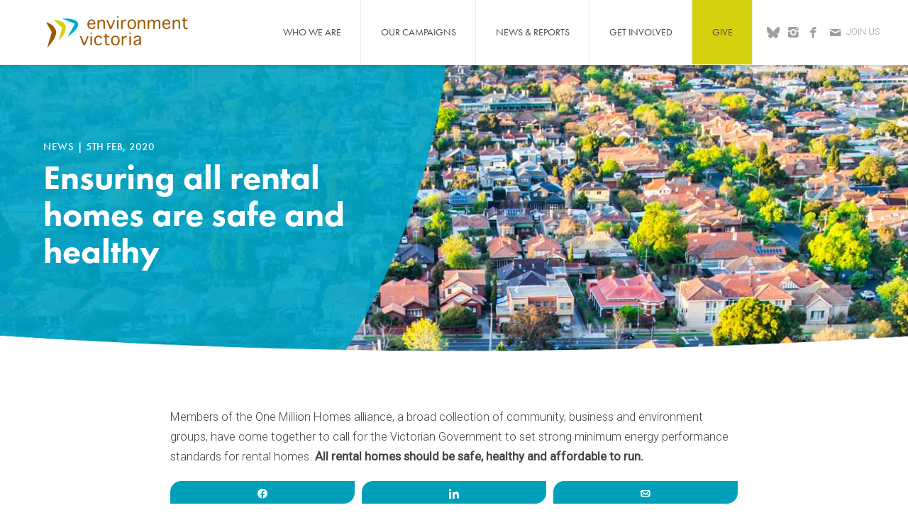

--- FILE ---
content_type: text/html; charset=UTF-8
request_url: https://environmentvictoria.org.au/2020/02/05/ensuring-all-rental-homes-are-safe-and-healthy/
body_size: 20436
content:
<!DOCTYPE html>
<!--[if lt IE 7]>      <html class="no-js lt-ie9 lt-ie8 lt-ie7" dir="ltr" lang="en-AU" prefix="og: https://ogp.me/ns#"> <![endif]-->
<!--[if IE 7]>         <html class="no-js lt-ie9 lt-ie8" dir="ltr" lang="en-AU" prefix="og: https://ogp.me/ns#"> <![endif]-->
<!--[if IE 8]>         <html class="no-js lt-ie9" dir="ltr" lang="en-AU" prefix="og: https://ogp.me/ns#"> <![endif]-->
<!--[if gt IE 8]><!--> <html class="no-js" dir="ltr" lang="en-AU" prefix="og: https://ogp.me/ns#"> <!--<![endif]-->
<head>
	<meta charset="utf-8">

	
	<meta name="viewport" content="width=device-width, initial-scale=1">

	<link rel="profile" href="http://gmpg.org/xfn/11">
	<link rel="pingback" href="https://environmentvictoria.org.au/xmlrpc.php">

	<link rel="shortcut icon" href="https://environmentvictoria.org.au/wp-content/themes/environment-victoria/assets/img/favicon.png" type="image/png">

	<link rel="stylesheet" href="https://environmentvictoria.org.au/wp-content/themes/environment-victoria/assets/css/site.min.css?v=1.1">
	<link rel="stylesheet" href="https://environmentvictoria.org.au/wp-content/themes/environment-victoria/assets/css/marlin.css?v=1.1.6">

	<!-- Facebook Meta -->
	<meta property="og:image" content="https://environmentvictoria.org.au/wp-content/uploads/2017/09/shutterstock_265477589-header.jpg">
	
	<meta name="google-site-verification" content="GwqAdp0v4jxLoGMoEmnYCh2vUhXJza4qvICJd9UuJJQ" />
	
	<script src="https://use.typekit.net/xpl6ldr.js"></script>
	<script>try{Typekit.load({ async: true });}catch(e){}</script>
	<link href='https://fonts.googleapis.com/css?family=Roboto:400,300' rel='stylesheet' type='text/css'>
	
		<style>img:is([sizes="auto" i], [sizes^="auto," i]) { contain-intrinsic-size: 3000px 1500px }</style>
	
		<!-- All in One SEO 4.9.3 - aioseo.com -->
		<title>Ensuring all rental homes are safe and healthy</title>
	<meta name="description" content="Members of the One Million Homes alliance, a broad collection of community, business and environment groups, have come together to call for the Victorian Government to set strong minimum energy performance standards for rental homes. All rental homes should be safe, healthy and affordable to run. Strong minimum standards are required to ensure that rental" />
	<meta name="robots" content="max-image-preview:large" />
	<meta name="author" content="Sawsan Alfayadh"/>
	<link rel="canonical" href="https://environmentvictoria.org.au/2020/02/05/ensuring-all-rental-homes-are-safe-and-healthy/" />
	<meta name="generator" content="All in One SEO (AIOSEO) 4.9.3" />
		<meta property="og:locale" content="en_US" />
		<meta property="og:site_name" content="Environment Victoria - Environment Victoria" />
		<meta property="og:type" content="article" />
		<meta property="og:title" content="Ensuring all rental homes are safe and healthy" />
		<meta property="og:description" content="Members of the One Million Homes alliance, a broad collection of community, business and environment groups, have come together to call for the Victorian Government to set strong minimum energy performance standards for rental homes. All rental homes should be safe, healthy and affordable to run. Strong minimum standards are required to ensure that rental" />
		<meta property="og:url" content="https://environmentvictoria.org.au/2020/02/05/ensuring-all-rental-homes-are-safe-and-healthy/" />
		<meta property="article:published_time" content="2020-02-05T00:16:45+00:00" />
		<meta property="article:modified_time" content="2020-02-05T00:16:45+00:00" />
		<meta name="twitter:card" content="summary_large_image" />
		<meta name="twitter:title" content="Ensuring all rental homes are safe and healthy" />
		<meta name="twitter:description" content="Members of the One Million Homes alliance, a broad collection of community, business and environment groups, have come together to call for the Victorian Government to set strong minimum energy performance standards for rental homes. All rental homes should be safe, healthy and affordable to run. Strong minimum standards are required to ensure that rental" />
		<script type="application/ld+json" class="aioseo-schema">
			{"@context":"https:\/\/schema.org","@graph":[{"@type":"BlogPosting","@id":"https:\/\/environmentvictoria.org.au\/2020\/02\/05\/ensuring-all-rental-homes-are-safe-and-healthy\/#blogposting","name":"Ensuring all rental homes are safe and healthy","headline":"Ensuring all rental homes are safe and healthy","author":{"@id":"https:\/\/environmentvictoria.org.au\/author\/sawsan\/#author"},"publisher":{"@id":"https:\/\/environmentvictoria.org.au\/#organization"},"datePublished":"2020-02-05T11:16:45+11:00","dateModified":"2020-02-05T11:16:45+11:00","inLanguage":"en-AU","mainEntityOfPage":{"@id":"https:\/\/environmentvictoria.org.au\/2020\/02\/05\/ensuring-all-rental-homes-are-safe-and-healthy\/#webpage"},"isPartOf":{"@id":"https:\/\/environmentvictoria.org.au\/2020\/02\/05\/ensuring-all-rental-homes-are-safe-and-healthy\/#webpage"},"articleSection":"News, Reports, Efficiency, Sustainable Living"},{"@type":"BreadcrumbList","@id":"https:\/\/environmentvictoria.org.au\/2020\/02\/05\/ensuring-all-rental-homes-are-safe-and-healthy\/#breadcrumblist","itemListElement":[{"@type":"ListItem","@id":"https:\/\/environmentvictoria.org.au#listItem","position":1,"name":"Home","item":"https:\/\/environmentvictoria.org.au","nextItem":{"@type":"ListItem","@id":"https:\/\/environmentvictoria.org.au\/category\/news\/#listItem","name":"News"}},{"@type":"ListItem","@id":"https:\/\/environmentvictoria.org.au\/category\/news\/#listItem","position":2,"name":"News","item":"https:\/\/environmentvictoria.org.au\/category\/news\/","nextItem":{"@type":"ListItem","@id":"https:\/\/environmentvictoria.org.au\/2020\/02\/05\/ensuring-all-rental-homes-are-safe-and-healthy\/#listItem","name":"Ensuring all rental homes are safe and healthy"},"previousItem":{"@type":"ListItem","@id":"https:\/\/environmentvictoria.org.au#listItem","name":"Home"}},{"@type":"ListItem","@id":"https:\/\/environmentvictoria.org.au\/2020\/02\/05\/ensuring-all-rental-homes-are-safe-and-healthy\/#listItem","position":3,"name":"Ensuring all rental homes are safe and healthy","previousItem":{"@type":"ListItem","@id":"https:\/\/environmentvictoria.org.au\/category\/news\/#listItem","name":"News"}}]},{"@type":"Organization","@id":"https:\/\/environmentvictoria.org.au\/#organization","name":"Environment Victoria","description":"Environment Victoria","url":"https:\/\/environmentvictoria.org.au\/"},{"@type":"Person","@id":"https:\/\/environmentvictoria.org.au\/author\/sawsan\/#author","url":"https:\/\/environmentvictoria.org.au\/author\/sawsan\/","name":"Sawsan Alfayadh","image":{"@type":"ImageObject","@id":"https:\/\/environmentvictoria.org.au\/2020\/02\/05\/ensuring-all-rental-homes-are-safe-and-healthy\/#authorImage","url":"https:\/\/secure.gravatar.com\/avatar\/c205b4d07083311d08b1507fc8d4f9616fd1f3fa626169e48f5c4252764b2ff0?s=96&d=mm&r=g","width":96,"height":96,"caption":"Sawsan Alfayadh"}},{"@type":"WebPage","@id":"https:\/\/environmentvictoria.org.au\/2020\/02\/05\/ensuring-all-rental-homes-are-safe-and-healthy\/#webpage","url":"https:\/\/environmentvictoria.org.au\/2020\/02\/05\/ensuring-all-rental-homes-are-safe-and-healthy\/","name":"Ensuring all rental homes are safe and healthy","description":"Members of the One Million Homes alliance, a broad collection of community, business and environment groups, have come together to call for the Victorian Government to set strong minimum energy performance standards for rental homes. All rental homes should be safe, healthy and affordable to run. Strong minimum standards are required to ensure that rental","inLanguage":"en-AU","isPartOf":{"@id":"https:\/\/environmentvictoria.org.au\/#website"},"breadcrumb":{"@id":"https:\/\/environmentvictoria.org.au\/2020\/02\/05\/ensuring-all-rental-homes-are-safe-and-healthy\/#breadcrumblist"},"author":{"@id":"https:\/\/environmentvictoria.org.au\/author\/sawsan\/#author"},"creator":{"@id":"https:\/\/environmentvictoria.org.au\/author\/sawsan\/#author"},"datePublished":"2020-02-05T11:16:45+11:00","dateModified":"2020-02-05T11:16:45+11:00"},{"@type":"WebSite","@id":"https:\/\/environmentvictoria.org.au\/#website","url":"https:\/\/environmentvictoria.org.au\/","name":"Environment Victoria","description":"Environment Victoria","inLanguage":"en-AU","publisher":{"@id":"https:\/\/environmentvictoria.org.au\/#organization"}}]}
		</script>
		<!-- All in One SEO -->


<!-- Social Warfare v4.5.6 https://warfareplugins.com - BEGINNING OF OUTPUT -->
<meta property="og:description" content="Members of the One Million Homes alliance, a broad collection of community, business and environment groups, have come together to call for the Victorian Government to set strong minimum energy performance standards for rental homes. All rental homes should be safe, healthy and affordable to run. Strong minimum standards are required to ensure that rental homes are safe and protect people from the elements. Many rental homes are little better than glorified tents – dangerously hot in summer and freezing in winter. The rental reform package proposes standards for heaters, low-flow showerheads and dishwashers. The standard should also include minimum">
<meta property="og:title" content="Ensuring all rental homes are safe and healthy">
<meta property="article_author" content="Sawsan Alfayadh">
<meta property="article_publisher" content="Sawsan Alfayadh">
<meta property="fb:app_id" content="529576650555031">
<meta property="og:type" content="article">
<meta property="og:url" content="https://environmentvictoria.org.au/2020/02/05/ensuring-all-rental-homes-are-safe-and-healthy/">
<meta property="og:site_name" content="Environment Victoria">
<meta property="article:published_time" content="2020-02-05T11:16:45+11:00">
<meta property="article:modified_time" content="2020-02-05T11:16:45+11:00">
<meta property="og:updated_time" content="2020-02-05T11:16:45+11:00">
<meta name="twitter:title" content="Ensuring all rental homes are safe and healthy">
<meta name="twitter:description" content="Members of the One Million Homes alliance, a broad collection of community, business and environment groups, have come together to call for the Victorian Government to set strong minimum energy performance standards for rental homes. All rental homes should be safe, healthy and affordable to run. Strong minimum standards are required to ensure that rental homes are safe and protect people from the elements. Many rental homes are little better than glorified tents – dangerously hot in summer and freezing in winter. The rental reform package proposes standards for heaters, low-flow showerheads and dishwashers. The standard should also include minimum">
<meta name="twitter:site" content="@EnviroVic">
<meta name="twitter:creator" content="@EnviroVic">
<meta name="twitter:card" content="summary">
<style type="text/css"> .swp_default_custom_color a {color:white} .swp_social_panel.swp_default_custom_color .nc_tweetContainer { background-color:#00a0ba; border:1px solid #00a0ba; } </style><style>
	@font-face {
		font-family: "sw-icon-font";
		src:url("https://environmentvictoria.org.au/wp-content/plugins/social-warfare/assets/fonts/sw-icon-font.eot?ver=4.5.6");
		src:url("https://environmentvictoria.org.au/wp-content/plugins/social-warfare/assets/fonts/sw-icon-font.eot?ver=4.5.6#iefix") format("embedded-opentype"),
		url("https://environmentvictoria.org.au/wp-content/plugins/social-warfare/assets/fonts/sw-icon-font.woff?ver=4.5.6") format("woff"),
		url("https://environmentvictoria.org.au/wp-content/plugins/social-warfare/assets/fonts/sw-icon-font.ttf?ver=4.5.6") format("truetype"),
		url("https://environmentvictoria.org.au/wp-content/plugins/social-warfare/assets/fonts/sw-icon-font.svg?ver=4.5.6#1445203416") format("svg");
		font-weight: normal;
		font-style: normal;
		font-display:block;
	}
</style>
<!-- Social Warfare v4.5.6 https://warfareplugins.com - END OF OUTPUT -->


	<!-- This site is optimized with the Yoast SEO plugin v26.7 - https://yoast.com/wordpress/plugins/seo/ -->
	<link rel="canonical" href="https://environmentvictoria.org.au/2020/02/05/ensuring-all-rental-homes-are-safe-and-healthy/" />
	<meta property="og:locale" content="en_US" />
	<meta property="og:type" content="article" />
	<meta property="og:title" content="Ensuring all rental homes are safe and healthy" />
	<meta property="og:url" content="https://environmentvictoria.org.au/2020/02/05/ensuring-all-rental-homes-are-safe-and-healthy/" />
	<meta property="og:site_name" content="Environment Victoria" />
	<meta property="article:publisher" content="http://www.facebook.com/environmentvictoria" />
	<meta property="article:published_time" content="2020-02-05T00:16:45+00:00" />
	<meta name="author" content="Sawsan Alfayadh" />
	<meta name="twitter:card" content="summary_large_image" />
	<meta name="twitter:creator" content="@EnviroVic" />
	<meta name="twitter:site" content="@EnviroVic" />
	<meta name="twitter:label1" content="Written by" />
	<meta name="twitter:data1" content="Sawsan Alfayadh" />
	<meta name="twitter:label2" content="Est. reading time" />
	<meta name="twitter:data2" content="1 minute" />
	<script type="application/ld+json" class="yoast-schema-graph">{"@context":"https://schema.org","@graph":[{"@type":"Article","@id":"https://environmentvictoria.org.au/2020/02/05/ensuring-all-rental-homes-are-safe-and-healthy/#article","isPartOf":{"@id":"https://environmentvictoria.org.au/2020/02/05/ensuring-all-rental-homes-are-safe-and-healthy/"},"author":{"name":"Sawsan Alfayadh","@id":"https://environmentvictoria.org.au/#/schema/person/116f91977a5c47050f178b8fa71afc37"},"headline":"Ensuring all rental homes are safe and healthy","datePublished":"2020-02-05T00:16:45+00:00","mainEntityOfPage":{"@id":"https://environmentvictoria.org.au/2020/02/05/ensuring-all-rental-homes-are-safe-and-healthy/"},"wordCount":188,"commentCount":0,"publisher":{"@id":"https://environmentvictoria.org.au/#organization"},"articleSection":["News","Reports"],"inLanguage":"en-AU","potentialAction":[{"@type":"CommentAction","name":"Comment","target":["https://environmentvictoria.org.au/2020/02/05/ensuring-all-rental-homes-are-safe-and-healthy/#respond"]}]},{"@type":"WebPage","@id":"https://environmentvictoria.org.au/2020/02/05/ensuring-all-rental-homes-are-safe-and-healthy/","url":"https://environmentvictoria.org.au/2020/02/05/ensuring-all-rental-homes-are-safe-and-healthy/","name":"Ensuring all rental homes are safe and healthy","isPartOf":{"@id":"https://environmentvictoria.org.au/#website"},"datePublished":"2020-02-05T00:16:45+00:00","breadcrumb":{"@id":"https://environmentvictoria.org.au/2020/02/05/ensuring-all-rental-homes-are-safe-and-healthy/#breadcrumb"},"inLanguage":"en-AU","potentialAction":[{"@type":"ReadAction","target":["https://environmentvictoria.org.au/2020/02/05/ensuring-all-rental-homes-are-safe-and-healthy/"]}]},{"@type":"BreadcrumbList","@id":"https://environmentvictoria.org.au/2020/02/05/ensuring-all-rental-homes-are-safe-and-healthy/#breadcrumb","itemListElement":[{"@type":"ListItem","position":1,"name":"Home","item":"https://environmentvictoria.org.au/"},{"@type":"ListItem","position":2,"name":"News &#038; Reports","item":"https://environmentvictoria.org.au/news-and-reports/"},{"@type":"ListItem","position":3,"name":"Ensuring all rental homes are safe and healthy"}]},{"@type":"WebSite","@id":"https://environmentvictoria.org.au/#website","url":"https://environmentvictoria.org.au/","name":"Environment Victoria","description":"Environment Victoria","publisher":{"@id":"https://environmentvictoria.org.au/#organization"},"potentialAction":[{"@type":"SearchAction","target":{"@type":"EntryPoint","urlTemplate":"https://environmentvictoria.org.au/?s={search_term_string}"},"query-input":{"@type":"PropertyValueSpecification","valueRequired":true,"valueName":"search_term_string"}}],"inLanguage":"en-AU"},{"@type":"Organization","@id":"https://environmentvictoria.org.au/#organization","name":"Environment Victoria","url":"https://environmentvictoria.org.au/","logo":{"@type":"ImageObject","inLanguage":"en-AU","@id":"https://environmentvictoria.org.au/#/schema/logo/image/","url":"https://environmentvictoria.org.au/wp-content/uploads/2016/12/EV-Logo-bigger-text-colour.png","contentUrl":"https://environmentvictoria.org.au/wp-content/uploads/2016/12/EV-Logo-bigger-text-colour.png","width":522,"height":447,"caption":"Environment Victoria"},"image":{"@id":"https://environmentvictoria.org.au/#/schema/logo/image/"},"sameAs":["http://www.facebook.com/environmentvictoria","https://x.com/EnviroVic"]},{"@type":"Person","@id":"https://environmentvictoria.org.au/#/schema/person/116f91977a5c47050f178b8fa71afc37","name":"Sawsan Alfayadh","image":{"@type":"ImageObject","inLanguage":"en-AU","@id":"https://environmentvictoria.org.au/#/schema/person/image/","url":"https://secure.gravatar.com/avatar/c205b4d07083311d08b1507fc8d4f9616fd1f3fa626169e48f5c4252764b2ff0?s=96&d=mm&r=g","contentUrl":"https://secure.gravatar.com/avatar/c205b4d07083311d08b1507fc8d4f9616fd1f3fa626169e48f5c4252764b2ff0?s=96&d=mm&r=g","caption":"Sawsan Alfayadh"},"url":"https://environmentvictoria.org.au/author/sawsan/"}]}</script>
	<!-- / Yoast SEO plugin. -->


<link rel='dns-prefetch' href='//ajax.aspnetcdn.com' />
<link rel='dns-prefetch' href='//checkout.stripe.com' />
<link rel='dns-prefetch' href='//js.braintreegateway.com' />
<link rel='dns-prefetch' href='//cdnjs.cloudflare.com' />
<link rel="alternate" type="application/rss+xml" title="Environment Victoria &raquo; Ensuring all rental homes are safe and healthy Comments Feed" href="https://environmentvictoria.org.au/2020/02/05/ensuring-all-rental-homes-are-safe-and-healthy/feed/" />
		<!-- This site uses the Google Analytics by MonsterInsights plugin v9.11.1 - Using Analytics tracking - https://www.monsterinsights.com/ -->
							<script src="//www.googletagmanager.com/gtag/js?id=G-PN1TNHPHWR"  data-cfasync="false" data-wpfc-render="false" type="text/javascript" async></script>
			<script data-cfasync="false" data-wpfc-render="false" type="text/javascript">
				var mi_version = '9.11.1';
				var mi_track_user = true;
				var mi_no_track_reason = '';
								var MonsterInsightsDefaultLocations = {"page_location":"https:\/\/environmentvictoria.org.au\/2020\/02\/05\/ensuring-all-rental-homes-are-safe-and-healthy\/"};
								MonsterInsightsDefaultLocations.page_location = window.location.href;
								if ( typeof MonsterInsightsPrivacyGuardFilter === 'function' ) {
					var MonsterInsightsLocations = (typeof MonsterInsightsExcludeQuery === 'object') ? MonsterInsightsPrivacyGuardFilter( MonsterInsightsExcludeQuery ) : MonsterInsightsPrivacyGuardFilter( MonsterInsightsDefaultLocations );
				} else {
					var MonsterInsightsLocations = (typeof MonsterInsightsExcludeQuery === 'object') ? MonsterInsightsExcludeQuery : MonsterInsightsDefaultLocations;
				}

								var disableStrs = [
										'ga-disable-G-PN1TNHPHWR',
									];

				/* Function to detect opted out users */
				function __gtagTrackerIsOptedOut() {
					for (var index = 0; index < disableStrs.length; index++) {
						if (document.cookie.indexOf(disableStrs[index] + '=true') > -1) {
							return true;
						}
					}

					return false;
				}

				/* Disable tracking if the opt-out cookie exists. */
				if (__gtagTrackerIsOptedOut()) {
					for (var index = 0; index < disableStrs.length; index++) {
						window[disableStrs[index]] = true;
					}
				}

				/* Opt-out function */
				function __gtagTrackerOptout() {
					for (var index = 0; index < disableStrs.length; index++) {
						document.cookie = disableStrs[index] + '=true; expires=Thu, 31 Dec 2099 23:59:59 UTC; path=/';
						window[disableStrs[index]] = true;
					}
				}

				if ('undefined' === typeof gaOptout) {
					function gaOptout() {
						__gtagTrackerOptout();
					}
				}
								window.dataLayer = window.dataLayer || [];

				window.MonsterInsightsDualTracker = {
					helpers: {},
					trackers: {},
				};
				if (mi_track_user) {
					function __gtagDataLayer() {
						dataLayer.push(arguments);
					}

					function __gtagTracker(type, name, parameters) {
						if (!parameters) {
							parameters = {};
						}

						if (parameters.send_to) {
							__gtagDataLayer.apply(null, arguments);
							return;
						}

						if (type === 'event') {
														parameters.send_to = monsterinsights_frontend.v4_id;
							var hookName = name;
							if (typeof parameters['event_category'] !== 'undefined') {
								hookName = parameters['event_category'] + ':' + name;
							}

							if (typeof MonsterInsightsDualTracker.trackers[hookName] !== 'undefined') {
								MonsterInsightsDualTracker.trackers[hookName](parameters);
							} else {
								__gtagDataLayer('event', name, parameters);
							}
							
						} else {
							__gtagDataLayer.apply(null, arguments);
						}
					}

					__gtagTracker('js', new Date());
					__gtagTracker('set', {
						'developer_id.dZGIzZG': true,
											});
					if ( MonsterInsightsLocations.page_location ) {
						__gtagTracker('set', MonsterInsightsLocations);
					}
										__gtagTracker('config', 'G-PN1TNHPHWR', {"forceSSL":"true","link_attribution":"true"} );
										window.gtag = __gtagTracker;										(function () {
						/* https://developers.google.com/analytics/devguides/collection/analyticsjs/ */
						/* ga and __gaTracker compatibility shim. */
						var noopfn = function () {
							return null;
						};
						var newtracker = function () {
							return new Tracker();
						};
						var Tracker = function () {
							return null;
						};
						var p = Tracker.prototype;
						p.get = noopfn;
						p.set = noopfn;
						p.send = function () {
							var args = Array.prototype.slice.call(arguments);
							args.unshift('send');
							__gaTracker.apply(null, args);
						};
						var __gaTracker = function () {
							var len = arguments.length;
							if (len === 0) {
								return;
							}
							var f = arguments[len - 1];
							if (typeof f !== 'object' || f === null || typeof f.hitCallback !== 'function') {
								if ('send' === arguments[0]) {
									var hitConverted, hitObject = false, action;
									if ('event' === arguments[1]) {
										if ('undefined' !== typeof arguments[3]) {
											hitObject = {
												'eventAction': arguments[3],
												'eventCategory': arguments[2],
												'eventLabel': arguments[4],
												'value': arguments[5] ? arguments[5] : 1,
											}
										}
									}
									if ('pageview' === arguments[1]) {
										if ('undefined' !== typeof arguments[2]) {
											hitObject = {
												'eventAction': 'page_view',
												'page_path': arguments[2],
											}
										}
									}
									if (typeof arguments[2] === 'object') {
										hitObject = arguments[2];
									}
									if (typeof arguments[5] === 'object') {
										Object.assign(hitObject, arguments[5]);
									}
									if ('undefined' !== typeof arguments[1].hitType) {
										hitObject = arguments[1];
										if ('pageview' === hitObject.hitType) {
											hitObject.eventAction = 'page_view';
										}
									}
									if (hitObject) {
										action = 'timing' === arguments[1].hitType ? 'timing_complete' : hitObject.eventAction;
										hitConverted = mapArgs(hitObject);
										__gtagTracker('event', action, hitConverted);
									}
								}
								return;
							}

							function mapArgs(args) {
								var arg, hit = {};
								var gaMap = {
									'eventCategory': 'event_category',
									'eventAction': 'event_action',
									'eventLabel': 'event_label',
									'eventValue': 'event_value',
									'nonInteraction': 'non_interaction',
									'timingCategory': 'event_category',
									'timingVar': 'name',
									'timingValue': 'value',
									'timingLabel': 'event_label',
									'page': 'page_path',
									'location': 'page_location',
									'title': 'page_title',
									'referrer' : 'page_referrer',
								};
								for (arg in args) {
																		if (!(!args.hasOwnProperty(arg) || !gaMap.hasOwnProperty(arg))) {
										hit[gaMap[arg]] = args[arg];
									} else {
										hit[arg] = args[arg];
									}
								}
								return hit;
							}

							try {
								f.hitCallback();
							} catch (ex) {
							}
						};
						__gaTracker.create = newtracker;
						__gaTracker.getByName = newtracker;
						__gaTracker.getAll = function () {
							return [];
						};
						__gaTracker.remove = noopfn;
						__gaTracker.loaded = true;
						window['__gaTracker'] = __gaTracker;
					})();
									} else {
										console.log("");
					(function () {
						function __gtagTracker() {
							return null;
						}

						window['__gtagTracker'] = __gtagTracker;
						window['gtag'] = __gtagTracker;
					})();
									}
			</script>
							<!-- / Google Analytics by MonsterInsights -->
		<script type="text/javascript">
/* <![CDATA[ */
window._wpemojiSettings = {"baseUrl":"https:\/\/s.w.org\/images\/core\/emoji\/16.0.1\/72x72\/","ext":".png","svgUrl":"https:\/\/s.w.org\/images\/core\/emoji\/16.0.1\/svg\/","svgExt":".svg","source":{"concatemoji":"https:\/\/environmentvictoria.org.au\/wp-includes\/js\/wp-emoji-release.min.js?ver=6.8.3"}};
/*! This file is auto-generated */
!function(s,n){var o,i,e;function c(e){try{var t={supportTests:e,timestamp:(new Date).valueOf()};sessionStorage.setItem(o,JSON.stringify(t))}catch(e){}}function p(e,t,n){e.clearRect(0,0,e.canvas.width,e.canvas.height),e.fillText(t,0,0);var t=new Uint32Array(e.getImageData(0,0,e.canvas.width,e.canvas.height).data),a=(e.clearRect(0,0,e.canvas.width,e.canvas.height),e.fillText(n,0,0),new Uint32Array(e.getImageData(0,0,e.canvas.width,e.canvas.height).data));return t.every(function(e,t){return e===a[t]})}function u(e,t){e.clearRect(0,0,e.canvas.width,e.canvas.height),e.fillText(t,0,0);for(var n=e.getImageData(16,16,1,1),a=0;a<n.data.length;a++)if(0!==n.data[a])return!1;return!0}function f(e,t,n,a){switch(t){case"flag":return n(e,"\ud83c\udff3\ufe0f\u200d\u26a7\ufe0f","\ud83c\udff3\ufe0f\u200b\u26a7\ufe0f")?!1:!n(e,"\ud83c\udde8\ud83c\uddf6","\ud83c\udde8\u200b\ud83c\uddf6")&&!n(e,"\ud83c\udff4\udb40\udc67\udb40\udc62\udb40\udc65\udb40\udc6e\udb40\udc67\udb40\udc7f","\ud83c\udff4\u200b\udb40\udc67\u200b\udb40\udc62\u200b\udb40\udc65\u200b\udb40\udc6e\u200b\udb40\udc67\u200b\udb40\udc7f");case"emoji":return!a(e,"\ud83e\udedf")}return!1}function g(e,t,n,a){var r="undefined"!=typeof WorkerGlobalScope&&self instanceof WorkerGlobalScope?new OffscreenCanvas(300,150):s.createElement("canvas"),o=r.getContext("2d",{willReadFrequently:!0}),i=(o.textBaseline="top",o.font="600 32px Arial",{});return e.forEach(function(e){i[e]=t(o,e,n,a)}),i}function t(e){var t=s.createElement("script");t.src=e,t.defer=!0,s.head.appendChild(t)}"undefined"!=typeof Promise&&(o="wpEmojiSettingsSupports",i=["flag","emoji"],n.supports={everything:!0,everythingExceptFlag:!0},e=new Promise(function(e){s.addEventListener("DOMContentLoaded",e,{once:!0})}),new Promise(function(t){var n=function(){try{var e=JSON.parse(sessionStorage.getItem(o));if("object"==typeof e&&"number"==typeof e.timestamp&&(new Date).valueOf()<e.timestamp+604800&&"object"==typeof e.supportTests)return e.supportTests}catch(e){}return null}();if(!n){if("undefined"!=typeof Worker&&"undefined"!=typeof OffscreenCanvas&&"undefined"!=typeof URL&&URL.createObjectURL&&"undefined"!=typeof Blob)try{var e="postMessage("+g.toString()+"("+[JSON.stringify(i),f.toString(),p.toString(),u.toString()].join(",")+"));",a=new Blob([e],{type:"text/javascript"}),r=new Worker(URL.createObjectURL(a),{name:"wpTestEmojiSupports"});return void(r.onmessage=function(e){c(n=e.data),r.terminate(),t(n)})}catch(e){}c(n=g(i,f,p,u))}t(n)}).then(function(e){for(var t in e)n.supports[t]=e[t],n.supports.everything=n.supports.everything&&n.supports[t],"flag"!==t&&(n.supports.everythingExceptFlag=n.supports.everythingExceptFlag&&n.supports[t]);n.supports.everythingExceptFlag=n.supports.everythingExceptFlag&&!n.supports.flag,n.DOMReady=!1,n.readyCallback=function(){n.DOMReady=!0}}).then(function(){return e}).then(function(){var e;n.supports.everything||(n.readyCallback(),(e=n.source||{}).concatemoji?t(e.concatemoji):e.wpemoji&&e.twemoji&&(t(e.twemoji),t(e.wpemoji)))}))}((window,document),window._wpemojiSettings);
/* ]]> */
</script>
<link rel='stylesheet' id='social-warfare-block-css-css' href='https://environmentvictoria.org.au/wp-content/plugins/social-warfare/assets/js/post-editor/dist/blocks.style.build.css?ver=6.8.3' type='text/css' media='all' />
<style id='wp-emoji-styles-inline-css' type='text/css'>

	img.wp-smiley, img.emoji {
		display: inline !important;
		border: none !important;
		box-shadow: none !important;
		height: 1em !important;
		width: 1em !important;
		margin: 0 0.07em !important;
		vertical-align: -0.1em !important;
		background: none !important;
		padding: 0 !important;
	}
</style>
<link rel='stylesheet' id='wp-block-library-css' href='https://environmentvictoria.org.au/wp-includes/css/dist/block-library/style.min.css?ver=6.8.3' type='text/css' media='all' />
<style id='classic-theme-styles-inline-css' type='text/css'>
/*! This file is auto-generated */
.wp-block-button__link{color:#fff;background-color:#32373c;border-radius:9999px;box-shadow:none;text-decoration:none;padding:calc(.667em + 2px) calc(1.333em + 2px);font-size:1.125em}.wp-block-file__button{background:#32373c;color:#fff;text-decoration:none}
</style>
<link rel='stylesheet' id='aioseo/css/src/vue/standalone/blocks/table-of-contents/global.scss-css' href='https://environmentvictoria.org.au/wp-content/plugins/all-in-one-seo-pack/dist/Lite/assets/css/table-of-contents/global.e90f6d47.css?ver=4.9.3' type='text/css' media='all' />
<style id='global-styles-inline-css' type='text/css'>
:root{--wp--preset--aspect-ratio--square: 1;--wp--preset--aspect-ratio--4-3: 4/3;--wp--preset--aspect-ratio--3-4: 3/4;--wp--preset--aspect-ratio--3-2: 3/2;--wp--preset--aspect-ratio--2-3: 2/3;--wp--preset--aspect-ratio--16-9: 16/9;--wp--preset--aspect-ratio--9-16: 9/16;--wp--preset--color--black: #000000;--wp--preset--color--cyan-bluish-gray: #abb8c3;--wp--preset--color--white: #ffffff;--wp--preset--color--pale-pink: #f78da7;--wp--preset--color--vivid-red: #cf2e2e;--wp--preset--color--luminous-vivid-orange: #ff6900;--wp--preset--color--luminous-vivid-amber: #fcb900;--wp--preset--color--light-green-cyan: #7bdcb5;--wp--preset--color--vivid-green-cyan: #00d084;--wp--preset--color--pale-cyan-blue: #8ed1fc;--wp--preset--color--vivid-cyan-blue: #0693e3;--wp--preset--color--vivid-purple: #9b51e0;--wp--preset--gradient--vivid-cyan-blue-to-vivid-purple: linear-gradient(135deg,rgba(6,147,227,1) 0%,rgb(155,81,224) 100%);--wp--preset--gradient--light-green-cyan-to-vivid-green-cyan: linear-gradient(135deg,rgb(122,220,180) 0%,rgb(0,208,130) 100%);--wp--preset--gradient--luminous-vivid-amber-to-luminous-vivid-orange: linear-gradient(135deg,rgba(252,185,0,1) 0%,rgba(255,105,0,1) 100%);--wp--preset--gradient--luminous-vivid-orange-to-vivid-red: linear-gradient(135deg,rgba(255,105,0,1) 0%,rgb(207,46,46) 100%);--wp--preset--gradient--very-light-gray-to-cyan-bluish-gray: linear-gradient(135deg,rgb(238,238,238) 0%,rgb(169,184,195) 100%);--wp--preset--gradient--cool-to-warm-spectrum: linear-gradient(135deg,rgb(74,234,220) 0%,rgb(151,120,209) 20%,rgb(207,42,186) 40%,rgb(238,44,130) 60%,rgb(251,105,98) 80%,rgb(254,248,76) 100%);--wp--preset--gradient--blush-light-purple: linear-gradient(135deg,rgb(255,206,236) 0%,rgb(152,150,240) 100%);--wp--preset--gradient--blush-bordeaux: linear-gradient(135deg,rgb(254,205,165) 0%,rgb(254,45,45) 50%,rgb(107,0,62) 100%);--wp--preset--gradient--luminous-dusk: linear-gradient(135deg,rgb(255,203,112) 0%,rgb(199,81,192) 50%,rgb(65,88,208) 100%);--wp--preset--gradient--pale-ocean: linear-gradient(135deg,rgb(255,245,203) 0%,rgb(182,227,212) 50%,rgb(51,167,181) 100%);--wp--preset--gradient--electric-grass: linear-gradient(135deg,rgb(202,248,128) 0%,rgb(113,206,126) 100%);--wp--preset--gradient--midnight: linear-gradient(135deg,rgb(2,3,129) 0%,rgb(40,116,252) 100%);--wp--preset--font-size--small: 13px;--wp--preset--font-size--medium: 20px;--wp--preset--font-size--large: 36px;--wp--preset--font-size--x-large: 42px;--wp--preset--spacing--20: 0.44rem;--wp--preset--spacing--30: 0.67rem;--wp--preset--spacing--40: 1rem;--wp--preset--spacing--50: 1.5rem;--wp--preset--spacing--60: 2.25rem;--wp--preset--spacing--70: 3.38rem;--wp--preset--spacing--80: 5.06rem;--wp--preset--shadow--natural: 6px 6px 9px rgba(0, 0, 0, 0.2);--wp--preset--shadow--deep: 12px 12px 50px rgba(0, 0, 0, 0.4);--wp--preset--shadow--sharp: 6px 6px 0px rgba(0, 0, 0, 0.2);--wp--preset--shadow--outlined: 6px 6px 0px -3px rgba(255, 255, 255, 1), 6px 6px rgba(0, 0, 0, 1);--wp--preset--shadow--crisp: 6px 6px 0px rgba(0, 0, 0, 1);}:where(.is-layout-flex){gap: 0.5em;}:where(.is-layout-grid){gap: 0.5em;}body .is-layout-flex{display: flex;}.is-layout-flex{flex-wrap: wrap;align-items: center;}.is-layout-flex > :is(*, div){margin: 0;}body .is-layout-grid{display: grid;}.is-layout-grid > :is(*, div){margin: 0;}:where(.wp-block-columns.is-layout-flex){gap: 2em;}:where(.wp-block-columns.is-layout-grid){gap: 2em;}:where(.wp-block-post-template.is-layout-flex){gap: 1.25em;}:where(.wp-block-post-template.is-layout-grid){gap: 1.25em;}.has-black-color{color: var(--wp--preset--color--black) !important;}.has-cyan-bluish-gray-color{color: var(--wp--preset--color--cyan-bluish-gray) !important;}.has-white-color{color: var(--wp--preset--color--white) !important;}.has-pale-pink-color{color: var(--wp--preset--color--pale-pink) !important;}.has-vivid-red-color{color: var(--wp--preset--color--vivid-red) !important;}.has-luminous-vivid-orange-color{color: var(--wp--preset--color--luminous-vivid-orange) !important;}.has-luminous-vivid-amber-color{color: var(--wp--preset--color--luminous-vivid-amber) !important;}.has-light-green-cyan-color{color: var(--wp--preset--color--light-green-cyan) !important;}.has-vivid-green-cyan-color{color: var(--wp--preset--color--vivid-green-cyan) !important;}.has-pale-cyan-blue-color{color: var(--wp--preset--color--pale-cyan-blue) !important;}.has-vivid-cyan-blue-color{color: var(--wp--preset--color--vivid-cyan-blue) !important;}.has-vivid-purple-color{color: var(--wp--preset--color--vivid-purple) !important;}.has-black-background-color{background-color: var(--wp--preset--color--black) !important;}.has-cyan-bluish-gray-background-color{background-color: var(--wp--preset--color--cyan-bluish-gray) !important;}.has-white-background-color{background-color: var(--wp--preset--color--white) !important;}.has-pale-pink-background-color{background-color: var(--wp--preset--color--pale-pink) !important;}.has-vivid-red-background-color{background-color: var(--wp--preset--color--vivid-red) !important;}.has-luminous-vivid-orange-background-color{background-color: var(--wp--preset--color--luminous-vivid-orange) !important;}.has-luminous-vivid-amber-background-color{background-color: var(--wp--preset--color--luminous-vivid-amber) !important;}.has-light-green-cyan-background-color{background-color: var(--wp--preset--color--light-green-cyan) !important;}.has-vivid-green-cyan-background-color{background-color: var(--wp--preset--color--vivid-green-cyan) !important;}.has-pale-cyan-blue-background-color{background-color: var(--wp--preset--color--pale-cyan-blue) !important;}.has-vivid-cyan-blue-background-color{background-color: var(--wp--preset--color--vivid-cyan-blue) !important;}.has-vivid-purple-background-color{background-color: var(--wp--preset--color--vivid-purple) !important;}.has-black-border-color{border-color: var(--wp--preset--color--black) !important;}.has-cyan-bluish-gray-border-color{border-color: var(--wp--preset--color--cyan-bluish-gray) !important;}.has-white-border-color{border-color: var(--wp--preset--color--white) !important;}.has-pale-pink-border-color{border-color: var(--wp--preset--color--pale-pink) !important;}.has-vivid-red-border-color{border-color: var(--wp--preset--color--vivid-red) !important;}.has-luminous-vivid-orange-border-color{border-color: var(--wp--preset--color--luminous-vivid-orange) !important;}.has-luminous-vivid-amber-border-color{border-color: var(--wp--preset--color--luminous-vivid-amber) !important;}.has-light-green-cyan-border-color{border-color: var(--wp--preset--color--light-green-cyan) !important;}.has-vivid-green-cyan-border-color{border-color: var(--wp--preset--color--vivid-green-cyan) !important;}.has-pale-cyan-blue-border-color{border-color: var(--wp--preset--color--pale-cyan-blue) !important;}.has-vivid-cyan-blue-border-color{border-color: var(--wp--preset--color--vivid-cyan-blue) !important;}.has-vivid-purple-border-color{border-color: var(--wp--preset--color--vivid-purple) !important;}.has-vivid-cyan-blue-to-vivid-purple-gradient-background{background: var(--wp--preset--gradient--vivid-cyan-blue-to-vivid-purple) !important;}.has-light-green-cyan-to-vivid-green-cyan-gradient-background{background: var(--wp--preset--gradient--light-green-cyan-to-vivid-green-cyan) !important;}.has-luminous-vivid-amber-to-luminous-vivid-orange-gradient-background{background: var(--wp--preset--gradient--luminous-vivid-amber-to-luminous-vivid-orange) !important;}.has-luminous-vivid-orange-to-vivid-red-gradient-background{background: var(--wp--preset--gradient--luminous-vivid-orange-to-vivid-red) !important;}.has-very-light-gray-to-cyan-bluish-gray-gradient-background{background: var(--wp--preset--gradient--very-light-gray-to-cyan-bluish-gray) !important;}.has-cool-to-warm-spectrum-gradient-background{background: var(--wp--preset--gradient--cool-to-warm-spectrum) !important;}.has-blush-light-purple-gradient-background{background: var(--wp--preset--gradient--blush-light-purple) !important;}.has-blush-bordeaux-gradient-background{background: var(--wp--preset--gradient--blush-bordeaux) !important;}.has-luminous-dusk-gradient-background{background: var(--wp--preset--gradient--luminous-dusk) !important;}.has-pale-ocean-gradient-background{background: var(--wp--preset--gradient--pale-ocean) !important;}.has-electric-grass-gradient-background{background: var(--wp--preset--gradient--electric-grass) !important;}.has-midnight-gradient-background{background: var(--wp--preset--gradient--midnight) !important;}.has-small-font-size{font-size: var(--wp--preset--font-size--small) !important;}.has-medium-font-size{font-size: var(--wp--preset--font-size--medium) !important;}.has-large-font-size{font-size: var(--wp--preset--font-size--large) !important;}.has-x-large-font-size{font-size: var(--wp--preset--font-size--x-large) !important;}
:where(.wp-block-post-template.is-layout-flex){gap: 1.25em;}:where(.wp-block-post-template.is-layout-grid){gap: 1.25em;}
:where(.wp-block-columns.is-layout-flex){gap: 2em;}:where(.wp-block-columns.is-layout-grid){gap: 2em;}
:root :where(.wp-block-pullquote){font-size: 1.5em;line-height: 1.6;}
</style>
<link rel='stylesheet' id='animate.css-css' href='https://cdnjs.cloudflare.com/ajax/libs/animate.css/3.4.0/animate.min.css?ver=6.8.3' type='text/css' media='all' />
<link rel='stylesheet' id='edsanimate-animo-css-css' href='https://environmentvictoria.org.au/wp-content/plugins/animate-it/assets/css/animate-animo.css?ver=6.8.3' type='text/css' media='all' />
<link rel='stylesheet' id='magic-liquidizer-table-style-css' href='https://environmentvictoria.org.au/wp-content/plugins/magic-liquidizer-responsive-table/idcss/ml-responsive-table.css?ver=2.0.3' type='text/css' media='all' />
<link rel='stylesheet' id='h5p-plugin-styles-css' href='https://environmentvictoria.org.au/wp-content/plugins/h5p/h5p-php-library/styles/h5p.css?ver=1.16.2' type='text/css' media='all' />
<link rel='stylesheet' id='social_warfare-css' href='https://environmentvictoria.org.au/wp-content/plugins/social-warfare/assets/css/style.min.css?ver=4.5.6' type='text/css' media='all' />
<link rel='stylesheet' id='wpforms-form-locker-frontend-css' href='https://environmentvictoria.org.au/wp-content/plugins/wpforms-form-locker/assets/css/frontend.min.css?ver=2.8.0' type='text/css' media='all' />
<link rel='stylesheet' id='theme-styles-css' href='https://environmentvictoria.org.au/wp-content/themes/environment-victoria/style.css?ver=1.2' type='text/css' media='all' />
<link rel='stylesheet' id='dflip-style-css' href='https://environmentvictoria.org.au/wp-content/plugins/3d-flipbook-dflip-lite/assets/css/dflip.min.css?ver=2.4.20' type='text/css' media='all' />
<script type="text/javascript" src="https://environmentvictoria.org.au/wp-includes/js/jquery/jquery.min.js?ver=3.7.1" id="jquery-core-js"></script>
<script type="text/javascript" src="https://environmentvictoria.org.au/wp-includes/js/jquery/jquery-migrate.min.js?ver=3.4.1" id="jquery-migrate-js"></script>
<script type="text/javascript" id="salesforce_nfpluginsettings-js-extra">
/* <![CDATA[ */
var salesforce_nfpluginsettings = {"clearLogRestUrl":"https:\/\/environmentvictoria.org.au\/wp-json\/salesforce-crm\/debug-log\/delete-all","clearLogButtonId":"nfsalesforcecrm_clear_debug_logger","downloadLogRestUrl":"https:\/\/environmentvictoria.org.au\/wp-json\/salesforce-crm\/debug-log\/get-all","downloadLogButtonId":"nfsalesforcecrm_download_debug_logger"};
/* ]]> */
</script>
<script type="text/javascript" src="https://environmentvictoria.org.au/wp-content/plugins/ninja-forms-salesforce-crm/assets/js/nfpluginsettings.js?ver=3.3.3" id="salesforce_nfpluginsettings-js"></script>
<script type="text/javascript" id="file_uploads_nfpluginsettings-js-extra">
/* <![CDATA[ */
var params = {"clearLogRestUrl":"https:\/\/environmentvictoria.org.au\/wp-json\/nf-file-uploads\/debug-log\/delete-all","clearLogButtonId":"file_uploads_clear_debug_logger","downloadLogRestUrl":"https:\/\/environmentvictoria.org.au\/wp-json\/nf-file-uploads\/debug-log\/get-all","downloadLogButtonId":"file_uploads_download_debug_logger"};
/* ]]> */
</script>
<script type="text/javascript" src="https://environmentvictoria.org.au/wp-content/plugins/ninja-forms-uploads/assets/js/nfpluginsettings.js?ver=3.3.22" id="file_uploads_nfpluginsettings-js"></script>
<script type="text/javascript" src="https://environmentvictoria.org.au/wp-content/plugins/google-analytics-for-wordpress/assets/js/frontend-gtag.min.js?ver=9.11.1" id="monsterinsights-frontend-script-js" async="async" data-wp-strategy="async"></script>
<script data-cfasync="false" data-wpfc-render="false" type="text/javascript" id='monsterinsights-frontend-script-js-extra'>/* <![CDATA[ */
var monsterinsights_frontend = {"js_events_tracking":"true","download_extensions":"doc,pdf,ppt,zip,xls,docx,pptx,xlsx","inbound_paths":"[]","home_url":"https:\/\/environmentvictoria.org.au","hash_tracking":"false","v4_id":"G-PN1TNHPHWR"};/* ]]> */
</script>
<script type="text/javascript" src="https://js.braintreegateway.com/web/3.64.1/js/client.min.js?ver=1" id="braintree-js"></script>
<script type="text/javascript" src="https://js.braintreegateway.com/web/3.64.1/js/data-collector.min.js?ver=1" id="braintree-data-collector-js"></script>
<script type="text/javascript" src="https://js.braintreegateway.com/web/3.64.1/js/paypal-checkout.min.js?ver=1" id="braintree-paypal-checkout-js"></script>
<script type="text/javascript" src="https://cdnjs.cloudflare.com/ajax/libs/dropzone/4.2.0/min/dropzone.min.js?ver=2.0" id="dropzonejs-js"></script>
<script type="text/javascript" src="https://environmentvictoria.org.au/wp-content/plugins/magic-liquidizer-responsive-table/idjs/ml.responsive.table.min.js?ver=2.0.3" id="magic-liquidizer-table-js"></script>
<script type="text/javascript" id="wpgmza_data-js-extra">
/* <![CDATA[ */
var wpgmza_google_api_status = {"message":"Enqueued","code":"ENQUEUED"};
/* ]]> */
</script>
<script type="text/javascript" src="https://environmentvictoria.org.au/wp-content/plugins/wp-google-maps/wpgmza_data.js?ver=6.8.3" id="wpgmza_data-js"></script>
<script type="text/javascript" src="https://environmentvictoria.org.au/wp-content/themes/environment-victoria/assets/js/vendor/modernizr-2.6.2.min.js?ver=2.6.2" id="modernizr-js"></script>
<link rel="https://api.w.org/" href="https://environmentvictoria.org.au/wp-json/" /><link rel="alternate" title="JSON" type="application/json" href="https://environmentvictoria.org.au/wp-json/wp/v2/posts/36984" /><link rel="EditURI" type="application/rsd+xml" title="RSD" href="https://environmentvictoria.org.au/xmlrpc.php?rsd" />
<link rel='shortlink' href='https://environmentvictoria.org.au/?p=36984' />
<link rel="alternate" title="oEmbed (JSON)" type="application/json+oembed" href="https://environmentvictoria.org.au/wp-json/oembed/1.0/embed?url=https%3A%2F%2Fenvironmentvictoria.org.au%2F2020%2F02%2F05%2Fensuring-all-rental-homes-are-safe-and-healthy%2F" />
<link rel="alternate" title="oEmbed (XML)" type="text/xml+oembed" href="https://environmentvictoria.org.au/wp-json/oembed/1.0/embed?url=https%3A%2F%2Fenvironmentvictoria.org.au%2F2020%2F02%2F05%2Fensuring-all-rental-homes-are-safe-and-healthy%2F&#038;format=xml" />
		<meta property="fb:pages" content="160021291752" />
		<meta name="facebook-domain-verification" content="u6pihnj2frtxjol0e5vqi38gq2kxfg" />
<meta name="google-site-verification" content="e2J9AnrfW6lt02z16Ks2lGGRL-QQkmnILIOOtpDZDbQ" />

<meta property="fb:pages" content="160021291752"/>

<script id="twitter-wjs" type="text/javascript" src="https://platform.twitter.com/widgets.js"></script>

<!-- Facebook Pixel Code -->
<script>
!function(f,b,e,v,n,t,s){if(f.fbq)return;n=f.fbq=function(){n.callMethod?
n.callMethod.apply(n,arguments):n.queue.push(arguments)};if(!f._fbq)f._fbq=n;
n.push=n;n.loaded=!0;n.version='2.0';n.queue=[];t=b.createElement(e);t.async=!0;
t.src=v;s=b.getElementsByTagName(e)[0];s.parentNode.insertBefore(t,s)}(window,
document,'script','https://connect.facebook.net/en_US/fbevents.js');
fbq('init', '507727626052921', {
em: 'insert_email_variable,'
});
fbq('track', 'PageView');
</script>
<noscript><img height="1" width="1" style="display:none" alt=""
src="https://www.facebook.com/tr?id=507727626052921&ev=PageView&noscript=1"
/></noscript>
<!-- DO NOT MODIFY -->
<!-- End Facebook Pixel Code -->

<!-- Google Tag Manager -->
<script>(function(w,d,s,l,i){w[l]=w[l]||[];w[l].push({'gtm.start':
new Date().getTime(),event:'gtm.js'});var f=d.getElementsByTagName(s)[0],
j=d.createElement(s),dl=l!='dataLayer'?'&l='+l:'';j.async=true;j.src=
'https://www.googletagmanager.com/gtm.js?id='+i+dl;f.parentNode.insertBefore(j,f);
})(window,document,'script','dataLayer','GTM-5KZBJXJ');</script>
<!-- End Google Tag Manager -->

	
<!-- Google tag (gtag.js) event -->
<script>
  gtag('event', 'conversion_event_page_view', {
    // <event_parameters>
  });
</script>
	
<!-- GOOGLE GRANTS Event snippet for Page view conversion page -->
<script>
  gtag('event', 'conversion', {'send_to': 'AW-1022619142/JQwLCM6S_qsZEIbcz-cD'});
</script>
	
<!-- GOOGLE PAID Event snippet for Page View conversion page -->
<script>
  gtag('event', 'conversion', {'send_to': 'AW-11004644722/QTFeCKy6g60ZEPKatv8o'});
</script>


<!-- Ortto environmentvictoria capture code -->
<script>
    window.ap3c = window.ap3c || {};
    var ap3c = window.ap3c;
    ap3c.cmd = ap3c.cmd || [];
    ap3c.cmd.push(function() {
        ap3c.init('ZlfMVoMuFsld8E2DZW52aXJvbm1lbnR2aWN0b3JpYQ', 'https://track.action.environmentvictoria.org.au/');
        ap3c.track({v: 0});
    });
    ap3c.activity = function(act) { ap3c.act = (ap3c.act || []); ap3c.act.push(act); };
    var s, t; s = document.createElement('script'); s.type = 'text/javascript'; s.src = "https://track.action.environmentvictoria.org.au/app.js";
    t = document.getElementsByTagName('script')[0]; t.parentNode.insertBefore(s, t);
</script>

<!-- Fundraise Up: the new standard for online giving -->
<script>(function(w,d,s,n,a){if(!w[n]){var l='call,catch,on,once,set,then,track,openCheckout'
.split(','),i,o=function(n){return'function'==typeof n?o.l.push([arguments])&&o
:function(){return o.l.push([n,arguments])&&o}},t=d.getElementsByTagName(s)[0],
j=d.createElement(s);j.async=!0;j.src='https://cdn.fundraiseup.com/widget/'+a+'';
t.parentNode.insertBefore(j,t);o.s=Date.now();o.v=5;o.h=w.location.href;o.l=[];
for(i=0;i<8;i++)o[l[i]]=o(l[i]);w[n]=o}
})(window,document,'script','FundraiseUp','AJYFWBEQ');</script>
<!-- End Fundraise Up -->
		<style type="text/css" id="wp-custom-css">
			.menu-item-give {background-color: #d5d110 !important}

.nav-button {background-color: white !important;}

div.menu-container li:nth-child(5) {background-color: #d5d110;}

ul.menu-items-children-container li:nth-child(5) {background-color: transparent;}		</style>
			
</head>

	<body class="wp-singular post-template-default single single-post postid-36984 single-format-standard wp-theme-environment-victoria sp-easy-accordion-enabled metaslider-plugin">

<section class="header-nav">
	<div class="container">
		<nav>
			<div class="logo">
				<a href="/">
					Environment Victoria
				</a>
			</div>

			<div class="menu-container">
				<ul>
			
			<li class=" "><a href="https://environmentvictoria.org.au/who-we-are/">Who we are</a>

			
									<ul class="menu-items-children-container">

													<li class="menu-item ">
											<a class="menu-item-container " href="https://environmentvictoria.org.au/who-we-are/">
				<div class="title">About us<span class="icon-right-open"></span></div>
			</a>
									</li>
													<li class="menu-item ">
											<a class="menu-item-container " href="https://environmentvictoria.org.au/who-we-are/successes/">
				<div class="title">Our successes<span class="icon-right-open"></span></div>
			</a>
									</li>
													<li class="menu-item ">
											<a class="menu-item-container " href="https://environmentvictoria.org.au/who-we-are/our-community/">
				<div class="title">Our community<span class="icon-right-open"></span></div>
			</a>
									</li>
													<li class="menu-item ">
											<a class="menu-item-container " href="https://environmentvictoria.org.au/contact-us/">
				<div class="title">Contact us<span class="icon-right-open"></span></div>
			</a>
									</li>
						
					</ul>
				
			
			</li>

		
			
			<li class=" "><a href="https://environmentvictoria.org.au/our-campaigns/">Our Campaigns</a>

			
									<ul class="menu-items-children-container">

													<li class="menu-item ">
											<a class="menu-item-container " href="https://environmentvictoria.org.au/our-campaigns/safe-climate/">
				<div class="title">Safe Climate<span class="icon-right-open"></span></div>
			</a>
									</li>
													<li class="menu-item ">
											<a class="menu-item-container " href="https://environmentvictoria.org.au/our-campaigns/healthy-rivers/">
				<div class="title">Healthy Rivers &#038; Nature<span class="icon-right-open"></span></div>
			</a>
									</li>
													<li class="menu-item ">
											<a class="menu-item-container " href="https://environmentvictoria.org.au/our-campaigns/organised-communities/">
				<div class="title">People Power<span class="icon-right-open"></span></div>
			</a>
									</li>
													<li class="menu-item ">
											<a class="menu-item-container " href="https://environmentvictoria.org.au/our-campaigns/first-nations/">
				<div class="title">First Nations Justice<span class="icon-right-open"></span></div>
			</a>
									</li>
						
					</ul>
				
			
			</li>

		
			
			<li class=" "><a href="https://environmentvictoria.org.au/news-and-reports/">News &#038; Reports</a>

			
									<ul class="menu-items-children-container">

													<li class="menu-item ">
											<a class="menu-item-container " href="https://environmentvictoria.org.au/category/blog/">
				<div class="title">Blog<span class="icon-right-open"></span></div>
			</a>
									</li>
													<li class="menu-item ">
											<a class="menu-item-container " href="https://environmentvictoria.org.au/category/media-releases/">
				<div class="title">Media releases<span class="icon-right-open"></span></div>
			</a>
									</li>
													<li class="menu-item ">
											<a class="menu-item-container " href="https://environmentvictoria.org.au/category/reports/">
				<div class="title">Reports<span class="icon-right-open"></span></div>
			</a>
									</li>
													<li class="menu-item ">
											<a class="menu-item-container " href="https://environmentvictoria.org.au/category/environment-victoria-news/">
				<div class="title">Newsletter<span class="icon-right-open"></span></div>
			</a>
									</li>
						
					</ul>
				
			
			</li>

		
			
			<li class=" "><a href="https://environmentvictoria.org.au/get-involved/">Get Involved</a>

			
									<ul class="menu-items-children-container">

													<li class="menu-item ">
											<a class="menu-item-container " href="https://environmentvictoria.org.au/campaign/victorias-action-network/">
				<div class="title">Volunteer<span class="icon-right-open"></span></div>
			</a>
									</li>
													<li class="menu-item ">
											<a class="menu-item-container " href="https://environmentvictoria.org.au/category/events/">
				<div class="title">Events<span class="icon-right-open"></span></div>
			</a>
									</li>
													<li class="menu-item ">
											<a class="menu-item-container " href="https://environmentvictoria.org.au/get-involved/membership/">
				<div class="title">Membership<span class="icon-right-open"></span></div>
			</a>
									</li>
													<li class="menu-item ">
											<a class="menu-item-container " href="https://environmentvictoria.org.au/jobs/">
				<div class="title">Work with us<span class="icon-right-open"></span></div>
			</a>
									</li>
						
					</ul>
				
			
			</li>

		
			
			<li class=" "><a href="https://environmentvictoria.org.au/give/">Give</a>

			
									<ul class="menu-items-children-container">

													<li class="menu-item ">
											<a class="menu-item-container " href="https://environmentvictoria.org.au/give/">
				<div class="title">Donate now<span class="icon-right-open"></span></div>
			</a>
									</li>
													<li class="menu-item ">
											<a class="menu-item-container " href="https://environmentvictoria.org.au/give/bequests/">
				<div class="title">Bequests<span class="icon-right-open"></span></div>
			</a>
									</li>
													<li class="menu-item ">
											<a class="menu-item-container " href="https://environmentvictoria.org.au/give/philanthropic-giving/">
				<div class="title">Philanthropic giving<span class="icon-right-open"></span></div>
			</a>
									</li>
						
					</ul>
				
			
			</li>

		
		</ul>
					<div class="social-icons social-links_profiles">
					<ul>
						<li><a href="https://bsky.app/profile/envirovic.bsky.social" target="_blank"><span class="icon-bluesky"></span></a></li>
						<li><a href="https://www.instagram.com/environment_victoria/" target="_blank"><span class="icon-instagram"></span></a></li>
						<li><a href="https://www.facebook.com/environmentvictoria" target="_blank"><span class="icon-facebook"></span></a></li>
						<li class="newsletter"><a href="/#email-signup"><span class="icon icon-mail"></span><span class="text">Join Us</span></a></li>
					</ul>
				</div>
			</div>
			
			<div class="mobile-menu-container">
					
				<div class="menu">
					<div class="menu-item-give highlight">
						<a href="/give">Give</a>
					</div>
					<div class="nav-button">
						<span class="menu-name">Menu</span>
						<button class="lines-button x" type="button" role="button" aria-label="Toggle Navigation">
							<span class="lines"></span>
						</button>
					</div>
				</div>

				<div class="menu-items-container">
					<ul id="menu-header_navigation" class="menu-primary"><li id="menu-item-235" class="menu-item menu-item-type-post_type menu-item-object-page menu-item-has-children menu-item-235"><a href="https://environmentvictoria.org.au/who-we-are/">Who we are</a>
<ul class="sub-menu">
	<li id="menu-item-13248" class="menu-item menu-item-type-post_type menu-item-object-page menu-item-13248"><a href="https://environmentvictoria.org.au/who-we-are/">About us</a></li>
	<li id="menu-item-10569" class="menu-item menu-item-type-post_type menu-item-object-page menu-item-10569"><a href="https://environmentvictoria.org.au/who-we-are/successes/">Our successes</a></li>
	<li id="menu-item-387" class="menu-item menu-item-type-post_type menu-item-object-page menu-item-387"><a href="https://environmentvictoria.org.au/who-we-are/our-community/">Our community</a></li>
	<li id="menu-item-12212" class="menu-item menu-item-type-post_type menu-item-object-page menu-item-12212"><a href="https://environmentvictoria.org.au/contact-us/">Contact us</a></li>
</ul>
</li>
<li id="menu-item-231" class="menu-item menu-item-type-post_type menu-item-object-page menu-item-has-children menu-item-231"><a href="https://environmentvictoria.org.au/our-campaigns/">Our Campaigns</a>
<ul class="sub-menu">
	<li id="menu-item-233" class="menu-item menu-item-type-post_type menu-item-object-page menu-item-has-children menu-item-233"><a href="https://environmentvictoria.org.au/our-campaigns/safe-climate/">Safe Climate</a>
	<ul class="sub-menu">
		<li id="menu-item-547" class="menu-item menu-item-type-post_type menu-item-object-page menu-item-547"><a href="https://environmentvictoria.org.au/our-campaigns/safe-climate/about-safe-climate/">About Safe Climate</a></li>
		<li id="menu-item-549" class="menu-item menu-item-type-custom menu-item-object-custom menu-item-549"><a href="http://envic.wpengine.com/campaign/issue/safe-climate/">More safe climate campaigns</a></li>
		<li id="menu-item-550" class="menu-item menu-item-type-custom menu-item-object-custom menu-item-550"><a href="http://envic.wpengine.com/category/news/issue/safe-climate/">Latest news &#038; reports</a></li>
	</ul>
</li>
	<li id="menu-item-232" class="menu-item menu-item-type-post_type menu-item-object-page menu-item-has-children menu-item-232"><a href="https://environmentvictoria.org.au/our-campaigns/healthy-rivers/">Healthy Rivers &#038; Nature</a>
	<ul class="sub-menu">
		<li id="menu-item-558" class="menu-item menu-item-type-post_type menu-item-object-page menu-item-558"><a href="https://environmentvictoria.org.au/our-campaigns/healthy-rivers/about-healthy-rivers-2/">About Healthy Rivers</a></li>
		<li id="menu-item-559" class="menu-item menu-item-type-custom menu-item-object-custom menu-item-559"><a href="/campaign/issue/healthy-rivers/">More healthy rivers campaigns</a></li>
		<li id="menu-item-560" class="menu-item menu-item-type-custom menu-item-object-custom menu-item-560"><a href="/category/news/issue/healthy-rivers/">Latest news &#038; reports</a></li>
	</ul>
</li>
	<li id="menu-item-10996" class="menu-item menu-item-type-post_type menu-item-object-page menu-item-has-children menu-item-10996"><a href="https://environmentvictoria.org.au/our-campaigns/organised-communities/">People Power</a>
	<ul class="sub-menu">
		<li id="menu-item-10997" class="menu-item menu-item-type-post_type menu-item-object-page menu-item-10997"><a href="https://environmentvictoria.org.au/our-campaigns/organised-communities/">People Power</a></li>
		<li id="menu-item-15154" class="menu-item menu-item-type-custom menu-item-object-custom menu-item-15154"><a href="https://environmentvictoria.org.au/category/news/issue/organised-communities/">Latest news &#038; reports</a></li>
	</ul>
</li>
	<li id="menu-item-86080" class="menu-item menu-item-type-post_type menu-item-object-page menu-item-86080"><a href="https://environmentvictoria.org.au/our-campaigns/first-nations/">First Nations Justice</a></li>
</ul>
</li>
<li id="menu-item-295" class="menu-item menu-item-type-post_type menu-item-object-page current_page_parent menu-item-has-children menu-item-295"><a href="https://environmentvictoria.org.au/news-and-reports/">News &#038; Reports</a>
<ul class="sub-menu">
	<li id="menu-item-11900" class="menu-item menu-item-type-taxonomy menu-item-object-category menu-item-11900"><a href="https://environmentvictoria.org.au/category/blog/">Blog</a></li>
	<li id="menu-item-12202" class="menu-item menu-item-type-taxonomy menu-item-object-category menu-item-12202"><a href="https://environmentvictoria.org.au/category/media-releases/">Media releases</a></li>
	<li id="menu-item-11901" class="menu-item menu-item-type-taxonomy menu-item-object-category current-post-ancestor current-menu-parent current-post-parent menu-item-11901"><a href="https://environmentvictoria.org.au/category/reports/">Reports</a></li>
	<li id="menu-item-810" class="menu-item menu-item-type-taxonomy menu-item-object-category menu-item-810"><a href="https://environmentvictoria.org.au/category/environment-victoria-news/">Newsletter</a></li>
</ul>
</li>
<li id="menu-item-292" class="menu-item menu-item-type-post_type menu-item-object-page menu-item-has-children menu-item-292"><a href="https://environmentvictoria.org.au/get-involved/">Get Involved</a>
<ul class="sub-menu">
	<li id="menu-item-72121" class="menu-item menu-item-type-custom menu-item-object-custom menu-item-72121"><a href="https://environmentvictoria.org.au/campaign/victorias-action-network/">Volunteer</a></li>
	<li id="menu-item-23540" class="menu-item menu-item-type-taxonomy menu-item-object-category menu-item-23540"><a href="https://environmentvictoria.org.au/category/events/">Events</a></li>
	<li id="menu-item-651" class="menu-item menu-item-type-post_type menu-item-object-page menu-item-651"><a href="https://environmentvictoria.org.au/get-involved/membership/">Membership</a></li>
	<li id="menu-item-12528" class="menu-item menu-item-type-post_type menu-item-object-page menu-item-12528"><a href="https://environmentvictoria.org.au/jobs/">Work with us</a></li>
</ul>
</li>
<li id="menu-item-35273" class="menu-item menu-item-type-post_type menu-item-object-page menu-item-has-children menu-item-35273"><a href="https://environmentvictoria.org.au/give/">Give</a>
<ul class="sub-menu">
	<li id="menu-item-35271" class="menu-item menu-item-type-post_type menu-item-object-page menu-item-35271"><a href="https://environmentvictoria.org.au/give/">Donate now</a></li>
	<li id="menu-item-86380" class="menu-item menu-item-type-post_type menu-item-object-page menu-item-86380"><a href="https://environmentvictoria.org.au/give/bequests/">Bequests</a></li>
	<li id="menu-item-641" class="menu-item menu-item-type-post_type menu-item-object-page menu-item-641"><a href="https://environmentvictoria.org.au/give/philanthropic-giving/">Philanthropic giving</a></li>
</ul>
</li>
</ul>				</div>

			</div>
			
		</div>
		</nav>
	</div>

</section>


	
<header class="header header-primary  blue-overlay" style="background-image: url(https://environmentvictoria.org.au/wp-content/uploads/2017/09/shutterstock_265477589-header.jpg)">
	
	
	<div class="container">

		<div class="header-content">
			
			
	<div class="post-details">
		
			<span class="category">

				<a href="https://environmentvictoria.org.au/category/news/ "> 					News				</a>
			</span>

		

		    		| <span class="date">5th Feb, 2020</span>
		
		
	</div>

			
			<h1>
				Ensuring all rental homes are safe and healthy			</h1>

			<div class='subtext'>
							</div>

			
		</div>

	</div>

</header>



	<section class="row row-basic-content">

		<div class="container">

			
			<div class="row-content">
				<p>Members of the One Million Homes alliance, a broad collection of community, business and environment groups, have come together to call for the Victorian Government to set strong minimum energy performance standards for rental homes. <strong>All rental homes should be safe, healthy and affordable to run.</strong></p>
<div class="swp_social_panel swp_horizontal_panel swp_leaf  swp_default_custom_color swp_other_full_color swp_individual_full_color scale-100 scale-full_width" data-min-width="1100" data-float-color="#ffffff" data-float="bottom" data-float-mobile="bottom" data-transition="slide" data-post-id="36984" ><div class="nc_tweetContainer swp_share_button swp_facebook" data-network="facebook"><a class="nc_tweet swp_share_link" rel="nofollow noreferrer noopener" target="_blank" href="https://www.facebook.com/share.php?u=https%3A%2F%2Fenvironmentvictoria.org.au%2F2020%2F02%2F05%2Fensuring-all-rental-homes-are-safe-and-healthy%2F" data-link="https://www.facebook.com/share.php?u=https%3A%2F%2Fenvironmentvictoria.org.au%2F2020%2F02%2F05%2Fensuring-all-rental-homes-are-safe-and-healthy%2F"><span class="swp_count swp_hide"><span class="iconFiller"><span class="spaceManWilly"><i class="sw swp_facebook_icon"></i><span class="swp_share">Share</span></span></span></span></a></div><div class="nc_tweetContainer swp_share_button swp_linkedin" data-network="linkedin"><a class="nc_tweet swp_share_link" rel="nofollow noreferrer noopener" target="_blank" href="https://www.linkedin.com/cws/share?url=https%3A%2F%2Fenvironmentvictoria.org.au%2F2020%2F02%2F05%2Fensuring-all-rental-homes-are-safe-and-healthy%2F" data-link="https://www.linkedin.com/cws/share?url=https%3A%2F%2Fenvironmentvictoria.org.au%2F2020%2F02%2F05%2Fensuring-all-rental-homes-are-safe-and-healthy%2F"><span class="swp_count swp_hide"><span class="iconFiller"><span class="spaceManWilly"><i class="sw swp_linkedin_icon"></i><span class="swp_share">Share</span></span></span></span></a></div><div class="nc_tweetContainer swp_share_button swp_email" data-network="email"><a class="nc_tweet noPop swp_share_link" rel="nofollow noreferrer noopener" href="mailto:?subject=Ensuring%20all%20rental%20homes%20are%20safe%20and%20healthy&body=Members%20of%20the%20One%20Million%20Homes%20alliance%2C%20a%20broad%20collection%20of%20community%2C%20business%20and%20environment%20groups%2C%20have%20come%20together%20to%20call%20for%20the%20Victorian%20Government%20to%20set%20strong%20minimum%20energy%20performance%20standards%20for%20rental%20homes.%20All%20rental%20homes%20should%20be%20safe%2C%20healthy%20and%20affordable%20to%20run.%20Strong%20minimum%20standards%20are%20required%20to%20ensure%20that%20rental%20homes%20are%20safe%20and%20protect%20people%20from%20the%20elements.%20Many%20rental%20homes%20are%20little%20better%20than%20glorified%20tents%20%E2%80%93%20dangerously%20hot%20in%20summer%20and%20freezing%20in%20winter.%20The%20rental%20reform%20package%20proposes%20standards%20for%20heaters%2C%20low-flow%20showerheads%20and%20dishwashers.%20The%20standard%20should%20also%20include%20minimum%0D%0A%0D%0ARead More Here: %20https%3A%2F%2Fenvironmentvictoria.org.au%2F2020%2F02%2F05%2Fensuring-all-rental-homes-are-safe-and-healthy%2F" target="_blank"><span class="swp_count swp_hide"><span class="iconFiller"><span class="spaceManWilly"><i class="sw swp_email_icon"></i><span class="swp_share">Email</span></span></span></span></a></div></div>
<p><strong>Strong minimum standards are required to ensure that rental homes are safe and protect people from the elements. </strong>Many rental homes are little better than glorified tents – dangerously hot in summer and freezing in winter.</p>
<p>The rental reform package proposes standards for heaters, low-flow showerheads and dishwashers. The standard should also include minimum standards for insulation, draught-proofing, lighting and hot water units. We strongly urge the government to set minimum standards for insulation and draught-proofing. And we believe a four star requirement for heaters would impose minimal additional burden on heating manufacturers and on rental providers to make homes safe and comfortable.</p>
<p><strong>Read our joint letter and Environment Victoria&#8217;s submission below or <a href="https://environmentvictoria.org.au/wp-content/uploads/2020/02/Joint-Letter-and-Environment-Victoria-Submission_RTA_RIS_Dec-2019.pdf">download them here</a>. </strong></p>
<iframe src="https://environmentvictoria.org.au/wp-content/uploads/2020/02/Joint-Letter-and-Environment-Victoria-Submission_RTA_RIS_Dec-2019.pdf#view=FitH" width="85%" height="800" style="display: block; margin: 0 auto;"></iframe>
<div class="swp-hidden-panel-wrap" style="display: none; visibility: collapse; opacity: 0"><div class="swp_social_panel swp_horizontal_panel swp_leaf  swp_default_custom_color swp_other_full_color swp_individual_full_color scale-100 scale-full_width" data-min-width="1100" data-float-color="#ffffff" data-float="bottom" data-float-mobile="bottom" data-transition="slide" data-post-id="36984" ><div class="nc_tweetContainer swp_share_button swp_facebook" data-network="facebook"><a class="nc_tweet swp_share_link" rel="nofollow noreferrer noopener" target="_blank" href="https://www.facebook.com/share.php?u=https%3A%2F%2Fenvironmentvictoria.org.au%2F2020%2F02%2F05%2Fensuring-all-rental-homes-are-safe-and-healthy%2F" data-link="https://www.facebook.com/share.php?u=https%3A%2F%2Fenvironmentvictoria.org.au%2F2020%2F02%2F05%2Fensuring-all-rental-homes-are-safe-and-healthy%2F"><span class="swp_count swp_hide"><span class="iconFiller"><span class="spaceManWilly"><i class="sw swp_facebook_icon"></i><span class="swp_share">Share</span></span></span></span></a></div><div class="nc_tweetContainer swp_share_button swp_linkedin" data-network="linkedin"><a class="nc_tweet swp_share_link" rel="nofollow noreferrer noopener" target="_blank" href="https://www.linkedin.com/cws/share?url=https%3A%2F%2Fenvironmentvictoria.org.au%2F2020%2F02%2F05%2Fensuring-all-rental-homes-are-safe-and-healthy%2F" data-link="https://www.linkedin.com/cws/share?url=https%3A%2F%2Fenvironmentvictoria.org.au%2F2020%2F02%2F05%2Fensuring-all-rental-homes-are-safe-and-healthy%2F"><span class="swp_count swp_hide"><span class="iconFiller"><span class="spaceManWilly"><i class="sw swp_linkedin_icon"></i><span class="swp_share">Share</span></span></span></span></a></div><div class="nc_tweetContainer swp_share_button swp_email" data-network="email"><a class="nc_tweet noPop swp_share_link" rel="nofollow noreferrer noopener" href="mailto:?subject=Ensuring%20all%20rental%20homes%20are%20safe%20and%20healthy&body=Members%20of%20the%20One%20Million%20Homes%20alliance%2C%20a%20broad%20collection%20of%20community%2C%20business%20and%20environment%20groups%2C%20have%20come%20together%20to%20call%20for%20the%20Victorian%20Government%20to%20set%20strong%20minimum%20energy%20performance%20standards%20for%20rental%20homes.%20All%20rental%20homes%20should%20be%20safe%2C%20healthy%20and%20affordable%20to%20run.%20Strong%20minimum%20standards%20are%20required%20to%20ensure%20that%20rental%20homes%20are%20safe%20and%20protect%20people%20from%20the%20elements.%20Many%20rental%20homes%20are%20little%20better%20than%20glorified%20tents%20%E2%80%93%20dangerously%20hot%20in%20summer%20and%20freezing%20in%20winter.%20The%20rental%20reform%20package%20proposes%20standards%20for%20heaters%2C%20low-flow%20showerheads%20and%20dishwashers.%20The%20standard%20should%20also%20include%20minimum%0D%0A%0D%0ARead More Here: %20https%3A%2F%2Fenvironmentvictoria.org.au%2F2020%2F02%2F05%2Fensuring-all-rental-homes-are-safe-and-healthy%2F" target="_blank"><span class="swp_count swp_hide"><span class="iconFiller"><span class="spaceManWilly"><i class="sw swp_email_icon"></i><span class="swp_share">Email</span></span></span></span></a></div></div></div><div class="swp-content-locator"></div>			</div>

		</div>

	</section>



<footer>
	
	<div class="container">
		<div class="search-container">
			<form role="search" method="get" class="search-form" action="https://environmentvictoria.org.au/">
	<div class="input-wrap">
		<span class="icon-search"></span>
		<input name="s" type="search" placeholder="Search Environment Victoria" value="" />
	</div>
</form>			<div class="social social-links_profiles">
				<ul>
					<li><a href="https://bsky.app/profile/envirovic.bsky.social" target="blank"><span class="icon-bluesky"></span></a></li>
					<li><a href="https://www.instagram.com/environment_victoria/" target="_blank"><span class="icon-instagram"></span></a></li>
					<li><a href="https://www.facebook.com/environmentvictoria" target="_blank"><span class="icon-facebook"></span></a></li>
				</ul>
			</div>
		</div>
		<div class="footer-menu-container">
			<ul id="menu-footer_navigation" class="menu-primary"><li id="menu-item-11595" class="column menu-item menu-item-type-custom menu-item-object-custom menu-item-has-children menu-item-11595"><a href="#">col</a>
<ul class="sub-menu">
	<li id="menu-item-537" class="menu-items-heading menu-item menu-item-type-post_type menu-item-object-page menu-item-has-children menu-item-537"><a href="https://environmentvictoria.org.au/who-we-are/">Who we are</a>
	<ul class="sub-menu">
		<li id="menu-item-793" class="menu-item menu-item-type-post_type menu-item-object-page menu-item-793"><a href="https://environmentvictoria.org.au/who-we-are/our-story/">Our story</a></li>
		<li id="menu-item-11375" class="menu-item menu-item-type-custom menu-item-object-custom menu-item-11375"><a href="/who-we-are/successes/">Our successes</a></li>
		<li id="menu-item-64042" class="menu-item menu-item-type-post_type menu-item-object-page menu-item-64042"><a href="https://environmentvictoria.org.au/who-we-are/strategy/">Our strategy</a></li>
		<li id="menu-item-7183" class="menu-item menu-item-type-taxonomy menu-item-object-category menu-item-7183"><a href="https://environmentvictoria.org.au/category/reports/annual-report/">Annual reports</a></li>
		<li id="menu-item-10358" class="menu-item menu-item-type-post_type menu-item-object-page menu-item-10358"><a href="https://environmentvictoria.org.au/who-we-are/governance/">Governance</a></li>
		<li id="menu-item-12656" class="menu-item menu-item-type-custom menu-item-object-custom menu-item-12656"><a href="/who-we-are/#staff">Our staff</a></li>
	</ul>
</li>
	<li id="menu-item-605" class="menu-items-heading menu-item menu-item-type-post_type menu-item-object-page menu-item-has-children menu-item-605"><a href="https://environmentvictoria.org.au/who-we-are/our-community/">Our community</a>
	<ul class="sub-menu">
		<li id="menu-item-606" class="menu-item menu-item-type-custom menu-item-object-custom menu-item-606"><a href="/action-story/">Supporter stories</a></li>
		<li id="menu-item-825" class="menu-item menu-item-type-post_type menu-item-object-page menu-item-825"><a href="https://environmentvictoria.org.au/get-involved/membership/group-members-directory/">Our members</a></li>
		<li id="menu-item-607" class="menu-item menu-item-type-post_type menu-item-object-page menu-item-607"><a href="https://environmentvictoria.org.au/who-we-are/our-community/our-partners/">Our partners</a></li>
	</ul>
</li>
</ul>
</li>
<li id="menu-item-11597" class="column column-double menu-item menu-item-type-custom menu-item-object-custom menu-item-has-children menu-item-11597"><a href="#">col</a>
<ul class="sub-menu">
	<li id="menu-item-608" class="our-campaigns menu-items-heading menu-item menu-item-type-post_type menu-item-object-page menu-item-has-children menu-item-608"><a href="https://environmentvictoria.org.au/our-campaigns/">Our Campaigns</a>
	<ul class="sub-menu">
		<li id="menu-item-609" class="menu-item menu-item-type-post_type menu-item-object-page menu-item-has-children menu-item-609"><a href="https://environmentvictoria.org.au/our-campaigns/safe-climate/">Safe Climate</a>
		<ul class="sub-menu">
			<li id="menu-item-615" class="menu-item menu-item-type-custom menu-item-object-custom menu-item-615"><a href="/campaign/issue/safe-climate/">Safe Climate campaigns</a></li>
			<li id="menu-item-610" class="menu-item menu-item-type-post_type menu-item-object-page menu-item-610"><a href="https://environmentvictoria.org.au/our-campaigns/safe-climate/about-safe-climate/">About Safe Climate</a></li>
			<li id="menu-item-611" class="menu-item menu-item-type-custom menu-item-object-custom menu-item-611"><a href="/category/news/issue/safe-climate/">Latest news &#038; reports</a></li>
		</ul>
</li>
		<li id="menu-item-614" class="menu-item menu-item-type-post_type menu-item-object-page menu-item-has-children menu-item-614"><a href="https://environmentvictoria.org.au/our-campaigns/healthy-rivers/">Healthy Rivers &#038; Nature</a>
		<ul class="sub-menu">
			<li id="menu-item-616" class="menu-item menu-item-type-custom menu-item-object-custom menu-item-616"><a href="/campaign/issue/healthy-rivers/">Healthy Rivers Campaigns</a></li>
			<li id="menu-item-613" class="menu-item menu-item-type-post_type menu-item-object-page menu-item-613"><a href="https://environmentvictoria.org.au/our-campaigns/healthy-rivers/about-healthy-rivers-2/">About Healthy Rivers</a></li>
			<li id="menu-item-617" class="menu-item menu-item-type-custom menu-item-object-custom menu-item-617"><a href="/category/news/issue/healthy-rivers/">Latest news &#038; reports</a></li>
		</ul>
</li>
		<li id="menu-item-12573" class="menu-item menu-item-type-post_type menu-item-object-page menu-item-has-children menu-item-12573"><a href="https://environmentvictoria.org.au/our-campaigns/organised-communities/">People Power</a>
		<ul class="sub-menu">
			<li id="menu-item-12574" class="menu-item menu-item-type-custom menu-item-object-custom menu-item-12574"><a href="/our-campaigns/organised-communities/">About our community campaigns</a></li>
		</ul>
</li>
	</ul>
</li>
</ul>
</li>
<li id="menu-item-11598" class="column menu-item menu-item-type-custom menu-item-object-custom menu-item-has-children menu-item-11598"><a href="#">col</a>
<ul class="sub-menu">
	<li id="menu-item-12665" class="menu-items-heading menu-item menu-item-type-post_type menu-item-object-page menu-item-has-children menu-item-12665"><a href="https://environmentvictoria.org.au/give/">Give</a>
	<ul class="sub-menu">
		<li id="menu-item-13835" class="menu-item menu-item-type-post_type menu-item-object-page menu-item-13835"><a href="https://environmentvictoria.org.au/give/">Donate now</a></li>
		<li id="menu-item-86395" class="menu-item menu-item-type-post_type menu-item-object-page menu-item-86395"><a href="https://environmentvictoria.org.au/give/bequests/">Bequests</a></li>
		<li id="menu-item-640" class="menu-item menu-item-type-post_type menu-item-object-page menu-item-640"><a href="https://environmentvictoria.org.au/give/philanthropic-giving/">Philanthropic giving</a></li>
	</ul>
</li>
	<li id="menu-item-628" class="menu-items-heading menu-item menu-item-type-post_type menu-item-object-page current_page_parent menu-item-has-children menu-item-628"><a href="https://environmentvictoria.org.au/news-and-reports/">News &#038; Reports</a>
	<ul class="sub-menu">
		<li id="menu-item-630" class="menu-item menu-item-type-taxonomy menu-item-object-category menu-item-630"><a href="https://environmentvictoria.org.au/category/blog/">Blog</a></li>
		<li id="menu-item-12534" class="menu-item menu-item-type-taxonomy menu-item-object-category menu-item-12534"><a href="https://environmentvictoria.org.au/category/media-releases/">Media Releases</a></li>
		<li id="menu-item-12535" class="menu-item menu-item-type-taxonomy menu-item-object-category current-post-ancestor current-menu-parent current-post-parent menu-item-12535"><a href="https://environmentvictoria.org.au/category/reports/">Reports</a></li>
		<li id="menu-item-809" class="menu-item menu-item-type-taxonomy menu-item-object-category menu-item-809"><a href="https://environmentvictoria.org.au/category/environment-victoria-news/">Newsletter</a></li>
	</ul>
</li>
	<li id="menu-item-650" class="menu-items-heading menu-item menu-item-type-post_type menu-item-object-page menu-item-has-children menu-item-650"><a href="https://environmentvictoria.org.au/get-involved/">Get Involved</a>
	<ul class="sub-menu">
		<li id="menu-item-654" class="menu-item menu-item-type-post_type menu-item-object-page menu-item-654"><a href="https://environmentvictoria.org.au/get-involved/volunteer/">Volunteer</a></li>
		<li id="menu-item-23537" class="menu-item menu-item-type-taxonomy menu-item-object-category menu-item-23537"><a href="https://environmentvictoria.org.au/category/events/">Events</a></li>
		<li id="menu-item-648" class="menu-item menu-item-type-post_type menu-item-object-page menu-item-648"><a href="https://environmentvictoria.org.au/get-involved/membership/">Membership</a></li>
		<li id="menu-item-12526" class="menu-item menu-item-type-post_type menu-item-object-page menu-item-12526"><a href="https://environmentvictoria.org.au/jobs/">Work with us</a></li>
	</ul>
</li>
</ul>
</li>
<li id="menu-item-11596" class="column menu-item menu-item-type-custom menu-item-object-custom menu-item-has-children menu-item-11596"><a href="#">col</a>
<ul class="sub-menu">
	<li id="menu-item-633" class="menu-items-heading contact-us menu-item menu-item-type-custom menu-item-object-custom menu-item-633"><a href="/contact-us/">Contact us</a></li>
	<li id="menu-item-837" class="menu-items-heading menu-item menu-item-type-post_type menu-item-object-page menu-item-has-children menu-item-837"><a href="https://environmentvictoria.org.au/privacy-policy/">Our policies</a>
	<ul class="sub-menu">
		<li id="menu-item-836" class="menu-item menu-item-type-post_type menu-item-object-page menu-item-836"><a href="https://environmentvictoria.org.au/privacy-policy/">Privacy policy</a></li>
	</ul>
</li>
</ul>
</li>
</ul>		</div>
		
		<div class="logo">
			<a href="/">
				Environment Victoria
			</a>
		</div>
		
		<div class="disclaimer">
			<p>Environment Victoria is located on Wurundjeri land and works across many Aboriginal nations. We pay our respects to Aboriginal elders past and present, recognise their continuing contribution to caring for country, and acknowledge that sovereignty was never ceded.</p>
<p>This site is copyright of Environment Victoria. We’d love you to display, print, download or reproduce any of the material on this site for your personal use or to share with your friends. All other rights are reserved.</p>
<p>Authorised by Jono La Nauze, CEO Environment Victoria, 60 Leicester Street Carlton 3053.</p>
		</div>
	</div>
	
	<div class="footer-address" style="display:none">
		
		<div>
			<p class="title"> Street Address </p>
			<p>Level 2,<br />
60 Leicester Street<br />
Carlton<br />
VIC 3053</p>
		</div>

		<div>
			<p class="title"> Postal Address </p>
			<p>Level 2,<br />
60 Leicester Street<br />
Carlton<br />
VIC 3053</p>
		</div>

		<div>
			<a href="emailto:admin@environmentvictoria.org.au">admin@environmentvictoria.org.au</a>
		</div>

		<div>
			<a href="tel:(03) 9341 8100">(03) 9341 8100</a>
		</div>
	</div>

</footer>	<script type="speculationrules">
{"prefetch":[{"source":"document","where":{"and":[{"href_matches":"\/*"},{"not":{"href_matches":["\/wp-*.php","\/wp-admin\/*","\/wp-content\/uploads\/*","\/wp-content\/*","\/wp-content\/plugins\/*","\/wp-content\/themes\/environment-victoria\/*","\/*\\?(.+)"]}},{"not":{"selector_matches":"a[rel~=\"nofollow\"]"}},{"not":{"selector_matches":".no-prefetch, .no-prefetch a"}}]},"eagerness":"conservative"}]}
</script>
<script>DonationSettings = {"gateway":"braintree","stripeKey":"","stripeDescription":"","braintreeToken":"[base64]","braintreeNonce":"978466c539"}</script><!-- Twitter single-event website tag code -->
<script src="//platform.twitter.com/oct.js" type="text/javascript"></script>
<script type="text/javascript">twttr.conversion.trackPid('nvli8', { tw_sale_amount: 0, tw_order_quantity: 0 });</script>
<noscript>
<img height="1" width="1" style="display:none;" alt="" src="https://analytics.twitter.com/i/adsct?txn_id=nvli8&p_id=Twitter&tw_sale_amount=0&tw_order_quantity=0" />
<img height="1" width="1" style="display:none;" alt="" src="//t.co/i/adsct?txn_id=nvli8&p_id=Twitter&tw_sale_amount=0&tw_order_quantity=0" />
</noscript>
<!-- End Twitter single-event website tag code -->

<!-- Google Tag Manager (noscript) -->
<noscript><iframe src="https://www.googletagmanager.com/ns.html?id=GTM-5KZBJXJ"
height="0" width="0" style="display:none;visibility:hidden"></iframe></noscript>
<!-- End Google Tag Manager (noscript) -->
<script type='text/javascript'>
	//<![CDATA[
    jQuery(document).ready(function($) { 
    	$('html').MagicLiquidizerTable({ whichelement: 'table', breakpoint: '780', headerSelector: 'thead td, thead th, tr th', bodyRowSelector: 'tbody tr, tr', table: '' })
    })
	//]]>
</script> 	
<script type="text/javascript" src="https://ajax.aspnetcdn.com/ajax/jquery.validate/1.15.0/jquery.validate.min.js?ver=2.0.2.1" id="jquery.validate-js"></script>
<script type="text/javascript" src="https://checkout.stripe.com/checkout.js?ver=1.0" id="stripe.checkout-js"></script>
<script type="text/javascript" src="https://cdnjs.cloudflare.com/ajax/libs/jquery.payment/3.0.0/jquery.payment.min.js?ver=3.0" id="jquery.payment-js"></script>
<script type="text/javascript" src="https://environmentvictoria.org.au/wp-content/plugins/agency-donations//assets/payments.js?ver=2.0.2.1" id="payments-js"></script>
<script type="text/javascript" src="https://environmentvictoria.org.au/wp-content/plugins/agency-donations//assets/manage-donations.js?ver=1.0.1" id="manage-donations-js"></script>
<script type="text/javascript" src="https://environmentvictoria.org.au/wp-content/plugins/animate-it/assets/js/animo.min.js?ver=1.0.3" id="edsanimate-animo-script-js"></script>
<script type="text/javascript" src="https://environmentvictoria.org.au/wp-content/plugins/animate-it/assets/js/jquery.ba-throttle-debounce.min.js?ver=1.1" id="edsanimate-throttle-debounce-script-js"></script>
<script type="text/javascript" src="https://environmentvictoria.org.au/wp-content/plugins/animate-it/assets/js/viewportchecker.js?ver=1.4.4" id="viewportcheck-script-js"></script>
<script type="text/javascript" src="https://environmentvictoria.org.au/wp-content/plugins/animate-it/assets/js/edsanimate.js?ver=1.4.4" id="edsanimate-script-js"></script>
<script type="text/javascript" id="edsanimate-site-script-js-extra">
/* <![CDATA[ */
var edsanimate_options = {"offset":"75","hide_hz_scrollbar":"1","hide_vl_scrollbar":"0"};
/* ]]> */
</script>
<script type="text/javascript" src="https://environmentvictoria.org.au/wp-content/plugins/animate-it/assets/js/edsanimate.site.js?ver=1.4.5" id="edsanimate-site-script-js"></script>
<script type="text/javascript" src="https://environmentvictoria.org.au/wp-content/plugins/campaign-actions/assets/theme.js?ver=2.0" id="campaignactions-theme-js"></script>
<script type="text/javascript" id="scroll-to-anchor-js-extra">
/* <![CDATA[ */
var sta_settings = {"distance":"50","speed":"1000","exceptions":""};
/* ]]> */
</script>
<script type="text/javascript" src="https://environmentvictoria.org.au/wp-content/plugins/scroll-to-anchor/includes/../js/scroll-to-anchor.min.js?ver=6.8.3" id="scroll-to-anchor-js"></script>
<script type="text/javascript" id="social_warfare_script-js-extra">
/* <![CDATA[ */
var socialWarfare = {"addons":["pro"],"post_id":"36984","variables":{"emphasizeIcons":0,"powered_by_toggle":false,"affiliate_link":"https:\/\/warfareplugins.com"},"floatBeforeContent":""};
/* ]]> */
</script>
<script type="text/javascript" src="https://environmentvictoria.org.au/wp-content/plugins/social-warfare/assets/js/script.min.js?ver=4.5.6" id="social_warfare_script-js"></script>
<script type="text/javascript" src="https://environmentvictoria.org.au/wp-content/themes/environment-victoria/assets/js/plugins/share.js?ver=1.0.0" id="share-js"></script>
<script type="text/javascript" src="https://environmentvictoria.org.au/wp-content/themes/environment-victoria/assets/js/vendor/owl.carousel.min.js?ver=1.0.0" id="owlcarousel-js"></script>
<script type="text/javascript" src="https://cdnjs.cloudflare.com/ajax/libs/jquery-placeholder/2.1.3/jquery.placeholder.min.js?ver=2.1.3" id="placeholders-js"></script>
<script type="text/javascript" src="https://environmentvictoria.org.au/wp-includes/js/imagesloaded.min.js?ver=5.0.0" id="imagesloaded-js"></script>
<script type="text/javascript" src="https://environmentvictoria.org.au/wp-includes/js/masonry.min.js?ver=4.2.2" id="masonry-js"></script>
<script type="text/javascript" src="https://environmentvictoria.org.au/wp-content/themes/environment-victoria/assets/js/site.min.js?ver=1.0.0" id="site-js"></script>
<script type="text/javascript" src="https://environmentvictoria.org.au/wp-content/themes/environment-victoria/assets/js/marlin.js?ver=1.0.0" id="marlin-js-js"></script>
<script type="text/javascript" src="https://environmentvictoria.org.au/wp-includes/js/comment-reply.min.js?ver=6.8.3" id="comment-reply-js" async="async" data-wp-strategy="async"></script>
<script type="text/javascript" src="https://environmentvictoria.org.au/wp-content/plugins/3d-flipbook-dflip-lite/assets/js/dflip.min.js?ver=2.4.20" id="dflip-script-js"></script>
        <script data-cfasync="false">
            window.dFlipLocation = 'https://environmentvictoria.org.au/wp-content/plugins/3d-flipbook-dflip-lite/assets/';
            window.dFlipWPGlobal = {"text":{"toggleSound":"Turn on\/off Sound","toggleThumbnails":"Toggle Thumbnails","toggleOutline":"Toggle Outline\/Bookmark","previousPage":"Previous Page","nextPage":"Next Page","toggleFullscreen":"Toggle Fullscreen","zoomIn":"Zoom In","zoomOut":"Zoom Out","toggleHelp":"Toggle Help","singlePageMode":"Single Page Mode","doublePageMode":"Double Page Mode","downloadPDFFile":"Download PDF File","gotoFirstPage":"Goto First Page","gotoLastPage":"Goto Last Page","share":"Share","mailSubject":"I wanted you to see this FlipBook","mailBody":"Check out this site {{url}}","loading":"DearFlip: Loading "},"viewerType":"flipbook","moreControls":"download,pageMode,startPage,endPage,sound","hideControls":"","scrollWheel":"false","backgroundColor":"#777","backgroundImage":"","height":"auto","paddingLeft":"20","paddingRight":"20","controlsPosition":"bottom","duration":800,"soundEnable":"true","enableDownload":"true","showSearchControl":"false","showPrintControl":"false","enableAnnotation":false,"enableAnalytics":"false","webgl":"true","hard":"none","maxTextureSize":"1600","rangeChunkSize":"524288","zoomRatio":1.5,"stiffness":3,"pageMode":"0","singlePageMode":"0","pageSize":"0","autoPlay":"false","autoPlayDuration":5000,"autoPlayStart":"false","linkTarget":"2","sharePrefix":"flipbook-"};
        </script>
      <script type="text/javascript"> var swp_nonce = "0e6074d513";function parentIsEvil() { var html = null; try { var doc = top.location.pathname; } catch(err){ }; if(typeof doc === "undefined") { return true } else { return false }; }; if (parentIsEvil()) { top.location = self.location.href; };var url = "https://environmentvictoria.org.au/2020/02/05/ensuring-all-rental-homes-are-safe-and-healthy/";if(url.indexOf("stfi.re") != -1) { var canonical = ""; var links = document.getElementsByTagName("link"); for (var i = 0; i &lt; links.length; i ++) { if (links[i].getAttribute(&quot;rel&quot;) === &quot;canonical&quot;) { canonical = links[i].getAttribute(&quot;href&quot;)}}; canonical = canonical.replace(&quot;?sfr=1&quot;, &quot;&quot;);top.location = canonical; console.log(canonical);};var swpFloatBeforeContent = false; var swp_ajax_url = &quot;https://environmentvictoria.org.au/wp-admin/admin-ajax.php&quot;; var swp_post_id = &quot;36984&quot;;var swpClickTracking = false; swpPinIt={&quot;enabled&quot;:false};</script>
	<script>
	(function(i,s,o,g,r,a,m){i['GoogleAnalyticsObject']=r;i[r]=i[r]||function(){
		(i[r].q=i[r].q||[]).push(arguments)},i[r].l=1*new Date();a=s.createElement(o),
		m=s.getElementsByTagName(o)[0];a.async=1;a.src=g;m.parentNode.insertBefore(a,m)
	})(window,document,'script','//www.google-analytics.com/analytics.js','ga');

	// paste in code from Google Analytics

	ga('create', 'UA-11386769-1', 'auto');
	ga('require', 'displayfeatures');
	ga('send', 'pageview');

	</script>

	<div id="fb-root"></div>
	<script>
		(function(d, s, id) {
			var js, fjs = d.getElementsByTagName(s)[0];
			if (d.getElementById(id)) return;
			js = d.createElement(s); js.id = id;
			js.src = "//connect.facebook.net/en_US/sdk.js#xfbml=1&version=v2.8&appId=1782996495304543";
			fjs.parentNode.insertBefore(js, fjs);
		}(document, 'script', 'facebook-jssdk'));
	</script>

<script>(function(){function c(){var b=a.contentDocument||a.contentWindow.document;if(b){var d=b.createElement('script');d.innerHTML="window.__CF$cv$params={r:'9c02ceb30c8df485',t:'MTc2ODc4ODc1MC4wMDAwMDA='};var a=document.createElement('script');a.nonce='';a.src='/cdn-cgi/challenge-platform/scripts/jsd/main.js';document.getElementsByTagName('head')[0].appendChild(a);";b.getElementsByTagName('head')[0].appendChild(d)}}if(document.body){var a=document.createElement('iframe');a.height=1;a.width=1;a.style.position='absolute';a.style.top=0;a.style.left=0;a.style.border='none';a.style.visibility='hidden';document.body.appendChild(a);if('loading'!==document.readyState)c();else if(window.addEventListener)document.addEventListener('DOMContentLoaded',c);else{var e=document.onreadystatechange||function(){};document.onreadystatechange=function(b){e(b);'loading'!==document.readyState&&(document.onreadystatechange=e,c())}}}})();</script></body>
</html>


--- FILE ---
content_type: text/css
request_url: https://environmentvictoria.org.au/wp-content/themes/environment-victoria/style.css?ver=1.2
body_size: -44
content:
/*
Theme Name: Environment Victoria
Author: Agency
Author URI: http://agency.sc
Version:
License:
License URI:
Description:
*/

.posts-container.two-posts{
	display: flex;
	flex-wrap: wrap;
	justify-content: center;
	gap: 1rem;
	height: auto !important;
}
.posts-container.two-posts article{
	position: relative !important;
	width: 100%;
	margin: 0 0 30px;
	left: auto !important;
	right: auto !important;
	top: auto !important;
}
@media only screen and (max-width: 900px) {
	article .image-container{
		height: 250px;
	}
}

@media only screen and (min-width: 900px) {
	.posts-container.two-posts article{
		width: 49%;
	}
}


--- FILE ---
content_type: application/javascript
request_url: https://environmentvictoria.org.au/wp-content/themes/environment-victoria/assets/js/marlin.js?ver=1.0.0
body_size: -190
content:

(function($) {
  $(function() {
    let $petitionContainer = $('.petition-massage-container');
    $petitionContainer.find('.button').click(function() {
      $(this).toggleClass('active');
    });			
  });
})(jQuery);

--- FILE ---
content_type: application/javascript
request_url: https://environmentvictoria.org.au/wp-content/plugins/agency-donations//assets/payments.js?ver=2.0.2.1
body_size: 8101
content:
/**
 * EV | Payments Rebuild
 * ---------------------------
 *
 * Changelog
 * 2017-10-22
 * - Reverse Single Useto Vault recurring payments
 *
 */

jQuery(document).ready(function ($) {
	// ====================================
	//
	// Payments Class
	//
	// ====================================

	var Payments = {
		// ------------------------------------
		// Initialize
		// ------------------------------------

		init: function () {

			console.log('Payments::init()');

			// Get Query Var
			QueryVars.parse();

			// Frontend
			Payments.Frontend.init();

			// Set Initial Gateway
			Payments.Braintree.init();

			// Get initial Step
			var screen = $('.step:visible').data('step');
			if (screen == 3) {
				Payments.Braintree.method = 'custom';
				Payments.Braintree.setup();
			}
		},

		// ------------------------------------
		// Is Monthly
		// ------------------------------------

		isMonthly: function () {

			// console.log("ISMONTHLY");
			// console.log(Payments.Frontend.form.find('[type="checkbox"][name="donation[recurring]"]').prop('checked'));


			if (Payments.Frontend.form.find('[type="checkbox"][name="donation[recurring]"]').length > 0) {
				return Payments.Frontend.form
					.find('[type="checkbox"][name="donation[recurring]"]')
					.prop('checked');
			} else {

				// console.log("isMonthly - Here :: " + Payments.Frontend.form.find('[name="donation[recurring]"]').val());
				return Payments.Frontend.form.find('[name="donation[recurring]"]').val();
			}
		},

		// ------------------------------------
		// Set Amount
		// ------------------------------------

		setAmount: function (amount) {
			Payments.Frontend.amount.val(amount);
			console.log('Payments:setAmount(' + amount + ')');
		},

		// ------------------------------------
		// Get Amount
		// ------------------------------------

		getAmount: function () {
			console.log(
				'Payments:getAmount() | ' +
				parseInt(Payments.Frontend.amount.val())
			);
			return parseInt(Payments.Frontend.amount.val());
		},

		// ------------------------------------
		// Set Frequency
		// ------------------------------------

		setFrequency: function (freq) {
			Payments.Frontend.frequency.val(freq);
			console.log('Payments::setFrequency(' + freq + ')');
		},

		// ------------------------------------
		// Init PayPal
		// ------------------------------------

		initPayPal: function () {
			//console.log(Braintree);
			Payments.Braintree.checkout.paypal.initAuthFlow();
			//console.log('***INIT PAYPAL ***');
		}
	};

	// ====================================
	//
	// Frontend
	//
	// ====================================

	Payments.Frontend = {
		form: null,
		btnMethodCreditCard: null,
		btnMethodPayPal: null,
		btnSubmit: null,
		btnNext: null,
		btnPrev: null,
		amount: null,
		frequency: null,
		user_selected: false,
		previousSelection: null,
		tries: 0,
		isPaypalButtonVisible: false,

		// ------------------------------------
		// Init
		// ------------------------------------

		init: function () {
			console.log('Payments.Frontend::init()');

			// Set Element
			this.form = $('.donation-form');
			this.btnProcessPayPal = this.form.find('.js-bt-paypal-checkout');
			this.btnProcessCreditCard = this.form.find('.js-bt-cc-checkout');
			this.btnMethodCreditCard = this.form.find('.button-bt-cc');
			this.btnNext = this.form.find('.js-bt-cc-next');
			this.btnPrev = this.form.find('.js-bt-cc-back');
			this.btnAmount = this.form.find('.donation-amount');
			this.btnFrequency = this.form.find('.donation-frequency');
			this.amount = this.form.find('input[name="donation[amount]"]');
			this.frequency = this.form.find('input[name="donation[recurring]"]');
			this.inputOther = this.form.find('input.amount-other');
			this.btnSingle = this.form.find('.fieldset-amount .amounts.a-single');
			this.btnMonthly = this.form.find('.fieldset-amount .amounts.a-monthly');
			this.inputCCNumber = this.form.find('.braintree-cc-number');
			this.inputCCExpiry = this.form.find('.braintree-cc-exp');
			this.inputCCCvc = this.form.find('.braintree-cc-cvc');
			this.btnPaymentMethod = this.form.find('.button-bt-payment-method');
			this.btnLaunchPayPal = $('.js-launch-paypal');
			this.title = this.form.find('.donation-title');

			// Set Selected
			if ($('li.error').length > 0) this.user_selected = true;

			// TODO: Init Payment Method
			//bt.init(DonationSettings.braintreeToken, 'paypal');

			// Credit Card Formatting
			this.inputCCNumber.payment('formatCardNumber');
			this.inputCCExpiry.payment('formatCardExpiry');
			this.inputCCCvc.payment('formatCardCVC');

			// Events
			this.btnNext.on('click', Payments.Frontend.nextClick);
			this.btnPrev.on('click', Payments.Frontend.prevClick);
			this.btnAmount
				.unbind('click')
				.on('click', Payments.Frontend.amountChange);
			this.inputOther.on('blur', Payments.Frontend.otherChange);
			this.btnFrequency
				.unbind('click')
				.on('click', Payments.Frontend.freqClick);
			this.btnProcessCreditCard
				.unbind('click')
				.on('click', Payments.Validate.creditCard);
			this.btnPaymentMethod.on(
				'click',
				Payments.Frontend.paymentMethodSelect
			);
			this.frequency.on('change', Payments.Frontend.handleFreqChange);
			this.btnLaunchPayPal.on('click', Payments.initPayPal);

			// Setup Data
			this.amount.trigger('change'); // Old, Not sure we need this.
		},

		// ------------------------------------
		// Handle Frequncy Change
		// ------------------------------------

		handleFreqChange: function () {
			Payments.Braintree.init();
		},

		// ------------------------------------
		// Payment Method Select
		// ------------------------------------

		paymentMethodSelect: function (e) {
			e.preventDefault();

			var $this = $(this);
			var method = $this.data('payment-method');

			console.log(
				'Payments::Frontend::PaymentMethodSelect(' + method + ')'
			);
			console.log('select');

			if (method == 'custom') {
				Payments.Braintree.method = 'custom';
			} else if (method == 'paypal') {
				Payments.Braintree.method = 'paypal';

			}

			//bt.paymentMethod = paymentMethod;
		},

		// ------------------------------------
		// Frequency Click
		// ------------------------------------

		freqClick: function (e) {
			e.preventDefault();

			// Elements
			var $this = $(this);
			console.log('Set FREQ: ' + $this.data('donation-frequency'));

			// Set Active
			$this.addClass('active');
			Payments.Frontend.btnFrequency.not(this).removeClass('active');

			// Remove User Selection
			if (!Payments.Frontend.user_selected)
				Payments.Frontend.btnAmount.removeClass('active');

			// Monthly
			if ($this.data('donation-frequency') == 1) {
				if (!Payments.Frontend.user_selected) {
					// Get Default Amount
					var $btnDefault = Payments.Frontend.btnMonthly.find(
						'.donation-amount.default'
					);
					$btnDefault.addClass('active');
					Payments.setAmount($btnDefault.data('donation-amount'));
				}

				// Set Active Button Options
				Payments.Frontend.btnMonthly.addClass('active');
				Payments.Frontend.btnSingle.removeClass('active');
			} else {
				if (!Payments.Frontend.user_selected) {
					var $btnDefault = Payments.Frontend.btnSingle.find(
						'.donation-amount.default'
					);
					$btnDefault.addClass('active');
					Payments.setAmount($btnDefault.data('donation-amount'));
				}

				// Set Active Button Options
				Payments.Frontend.btnSingle.addClass('active');
				Payments.Frontend.btnMonthly.removeClass('active');
			}

			// Set The Frequency
			Payments.setFrequency($this.data('donation-frequency'));

			// TODO: BT init ???????
			// Payments.Braintree.init();
			Payments.Braintree.setup();
		},

		// ------------------------------------
		// Amount Change
		// ------------------------------------

		amountChange: function (e) {
			e.preventDefault();

			// Elements
			var $this = $(this);
			Payments.Frontend.previousSelection = Payments.Frontend.form.find(
				'.donation-amount.active'
			);

			// Set Active
			$this.addClass('active');
			Payments.Frontend.btnAmount.not(this).removeClass('active');
			Payments.Frontend.user_selected = true;

			// Button or Text Input
			if (!$this.hasClass('donation-amount-other')) {
				Payments.setAmount($this.data('donation-amount'));
			} else {
				Payments.Frontend.inputOther.focus();
			}
		},

		// ------------------------------------
		// Other Change
		// ------------------------------------

		otherChange: function () {
			var $input = $(this);
			if (!$input.val() || $input.val() == '') {
				$input.attr('placeholder', 'Other');
				$input.removeClass('active');

				// Revert to Previous Selection
				Payments.Frontend.previousSelection.addClass('active');
				Payments.setAmount(
					Payments.Frontend.previousSelection.data('donation-amount')
				);
			} else {
				Payments.setAmount($input.val());
			}
		},

		// ------------------------------------
		// Update Title
		// ------------------------------------

		updateTitle: function () {
			Payments.Frontend.title.find('.amount').text(Payments.getAmount());

			if (
				Payments.Frontend.frequency.val() == 1 ||
				Payments.Frontend.frequency.val() == '1'
			)
				Payments.Frontend.title.find('.monthly').text('monthly');
			else Payments.Frontend.title.find('.monthly').text('');

			Payments.Frontend.title.fadeIn();
		},

		// ------------------------------------
		// Next Click
		// ------------------------------------

		nextClick: function (e) {
			e.preventDefault(e);

			console.log('Next Click');

			// Elements
			var $this = $(this);
			var $method = $($this).attr('data-payment-method');;
			var $current = $this.closest('.step');
			var $next = $current.next();
			console.log('STEP   ' + $current.data('step'));
			console.log('METHOD -- >>' + $method);
			// Validate
			if ($current.data('step') == 1) {
				console.log(' --- 1 > 2');
				if (!Payments.Validate.amount()) return;
				console.log('VALID AMMOUNT');
				Payments.Frontend.updateTitle();

				if ($method == 'custom') {
					//step-two
					Payments.Frontend.form.find('.step-two button.js-bt-cc-next').html('').html('Next').removeClass('button-bt-payment-method js-bt-paypal-checkout').attr('data-payment-method', false);
				} else if ($method == 'paypal-1') {
					var get_html = Payments.Frontend.form.find('.step-one button[data-payment-method="paypal-1"]').html();

					//js-bt-cc-next
					//14/08/2020 - Keep the button label as it is
					Payments.Frontend.form.find('.step-two button.js-bt-cc-next')/*.html('').html(get_html)*/.addClass('button-bt-payment-method js-bt-paypal-checkout').attr('data-payment-method', 'paypal');
				}

			} else if ($current.data('step') == 2) {
				if (!Payments.Validate.userDetails()) {
					$error = Payments.Frontend.form.find('label.error:first');

					if ($(window).width() < 960) {
						// Scroll to error
						$('html, body').animate(
							{
								scrollTop: $error.offset().top - 80
							},
							500
						);
					}

					return;



				} else {
					console.log('user form valid');
					console.log('METHOD  ' + $method);


					if ($method == 'paypal') {
						var token = DonationSettings.braintreeToken;
						console.log('TOKEN  ' + token);

						Payments.Braintree.method = 'paypal';
						Payments.Braintree.initDataCollector();

						try {
							Payments.Braintree.settings.amount = Payments.getAmount();
							Payments.initPayPal();
						} catch (err) {
							// Setup Braintree
							Payments.Braintree.setup();
							Payments.Frontend.displayPaypalStep();
							// Force Launch Modal
							//Payments.Frontend.launch();
						}
						return
					}
				}

				// Setup Braintree for Credit Card
				Payments.Braintree.method = 'custom';
				Payments.Braintree.initDataCollector();
				Payments.Braintree.setup();
			}

			// Go
			Payments.Frontend.renderNextStep($current, $next);

			$this.close;
		},

		renderNextStep($current, $next) {
			$current.hide();
			$next.show();

			var stepClass = $next.attr('class').split(' ')[1];
			Payments.Frontend.form
				.find('.progress .progress-' + stepClass)
				.addClass('active');

			if ($(window).width() < 960) {
				$('html, body').animate(
					{
						scrollTop: $('.donation-form').offset().top - 100
					},
					500
				);
			}
		},

		// ------------------------------------
		// Previous Click
		// ------------------------------------

		prevClick: function (e) {
			e.preventDefault(e);

			console.log('Prev Click');

			var $this = $(this);
			var $current = $this.closest('.step');
			var $prev = $current.prev();

			//Step 3 for paypal is visual only so when returning form step3 we need to display step2 content
			if ($current.data('step') == 2 && Payments.Braintree.method == 'paypal') {
				if (Payments.Frontend.isPaypalButtonVisible) {
					Payments.Frontend.hidePaypalStep();
				} else {
					Payments.Frontend.renderPreviousStep($current, $prev);
				}

				return;
			}

			if ($current.data('step') == 2) {
				// Going Home: Get PayPal Modal Ready
				//TODO WHY Getting ready the paypal when returning to step 1 ???
				Payments.Braintree.method = 'paypal';
				Payments.Braintree.setup();

				// Hide Title
				Payments.Frontend.title.hide();
			}

			Payments.Frontend.renderPreviousStep($current, $prev);
		},

		renderPreviousStep($current, $prev) {
			$current.hide();
			$prev.show();

			var stepClass = $current.attr('class').split(' ')[1];
			Payments.Frontend.form
				.find('.progress .progress-' + stepClass)
				.removeClass('active');

			if ($(window).width() < 960) {
				$('html, body').animate(
					{
						scrollTop: $('.donation-form').offset().top - 100
					},
					500
				);
			}
		},

		displayPaypalStep() {
			//Hide the input fields and display the paypal button
			$('#paypal-payment-user-details-form').hide();
			$('#paypal-payment-wrapper').show();
			Payments.Frontend.isPaypalButtonVisible = true;
			//Highlight step 3 as active
			$('li.progress-step-three').addClass('active');
		},

		hidePaypalStep() {
			//Show the input fields and hide the paypal button
			$('#paypal-payment-user-details-form').show();
			$('#paypal-payment-wrapper').hide();
			Payments.Frontend.isPaypalButtonVisible = false;
			//Highlight step 3 as active
			$('li.progress-step-three').removeClass('active');
		},

		// ------------------------------------
		// Launch PayPal
		// ------------------------------------

		launch: function () {
			$('.js-launch-paypal').trigger('click');
		},

		// ------------------------------------
		// Read
		// ------------------------------------

		read: function () {
			Payments.Frontend.btnProcessPayPal.css('pointer-events', 'none');
			Payments.Frontend.btnProcessCreditCard.addClass(
				'pointer-events',
				'none'
			);
			Payments.Frontend.btnMethodCreditCard.addClass(
				'pointer-events',
				'none'
			);
		},

		// ------------------------------------
		// Write
		// ------------------------------------

		write: function () {
			Payments.Frontend.btnProcessPayPal.css('pointer-events', 'all');
			Payments.Frontend.btnProcessCreditCard.addClass(
				'pointer-events',
				'all'
			);
			Payments.Frontend.btnMethodCreditCard.addClass(
				'pointer-events',
				'all'
			);
		},

		// ------------------------------------
		// Disable Form
		// ------------------------------------

		disable: function () {
			Payments.Frontend.btnProcessPayPal
				.prop('disabled', true)
				.addClass('disabled');
			Payments.Frontend.btnProcessCreditCard
				.prop('disabled', true)
				.addClass('disabled');
			Payments.Frontend.btnMethodCreditCard
				.prop('disabled', true)
				.addClass('disabled');
		},

		// ------------------------------------
		// Enable
		// ------------------------------------

		enable: function () {
			Payments.Frontend.btnProcessPayPal
				.prop('disabled', false)
				.removeClass('disabled');
			Payments.Frontend.btnProcessCreditCard
				.prop('disabled', false)
				.removeClass('disabled');
			Payments.Frontend.btnMethodCreditCard
				.prop('disabled', false)
				.removeClass('disabled');
		},

		// ------------------------------------
		// Setup Credit Card Form
		// ------------------------------------

		setupCreditCardForm: function (obj) {
			// Disable Button
			Payments.Frontend.btnProcessCreditCard
				.addClass('disabled')
				.prop('disabled', true)
				.text('One moment...');

			// Set Form Field Values
			Payments.Frontend.form
				.find('[name="donation[payment_method]"]')
				.val('credit_card');
			Payments.Frontend.form
				.find('[name="donation[name]"]')
				.val(
					Payments.Frontend.form.find('.user-first-name').val() +
					' ' +
					Payments.Frontend.form.find('.user-last-name').val()
				);
			Payments.Frontend.form
				.find('[name="donation[first_name]"]')
				.val(Payments.Frontend.form.find('.user-first-name').val());
			Payments.Frontend.form
				.find('[name="donation[last_name]"]')
				.val(Payments.Frontend.form.find('.user-last-name').val());
			Payments.Frontend.form
				.find('[name="donation[email]"]')
				.val(Payments.Frontend.form.find('.user-email').val());
			Payments.Frontend.form
				.find('[name="donation[street_address]"]')
				.val(Payments.Frontend.form.find('.user-street-address').val());
			Payments.Frontend.form
				.find('[name="donation[city]"]')
				.val(Payments.Frontend.form.find('.user-city').val());
			Payments.Frontend.form
				.find('[name="donation[state]"]')
				.val(Payments.Frontend.form.find('.user-state').val());
			Payments.Frontend.form
				.find('[name="donation[postcode]"]')
				.val(Payments.Frontend.form.find('.user-postcode').val());
			Payments.Frontend.form
				.find('[name="donation[phone]"]')
				.val(Payments.Frontend.form.find('.user-phone').val());
			// Submit Credit Card Form
			Payments.Braintree.setSubmit();
		},

		// ------------------------------------
		// Setup PayPal Form
		// ------------------------------------

		setupPayPalForm: function (obj) {
			// Disable Button
			Payments.Frontend.btnProcessPayPal
				.addClass('disabled')
				.prop('disabled', true)
				.text('One moment...');
			Payments.Frontend.btnNext.hide();

			// Set Address
			var address;
			if (
				obj.details.shippingAddress &&
				obj.details.shippingAddress.extendedAddress
			)
				address =
					obj.details.shippingAddress.extendedAddress +
					', ' +
					obj.details.shippingAddress.streetAddress;
			else if (obj.details.shippingAddress)
				address = obj.details.shippingAddress.streetAddress;

			Payments.Frontend.form
				.find('[name="donation[payment_method]"]')
				.val('paypal');
			Payments.Frontend.form
				.find('[name="donation[email]"]')
				.val(obj.details.email);

			if (obj.details.shippingAddress) {
				Payments.Frontend.form
					.find('[name="donation[name]"]')
					.val(obj.details.shippingAddress.recipientName);
				Payments.Frontend.form
					.find('[name="donation[street_address]"]')
					.val(address);
				Payments.Frontend.form
					.find('[name="donation[city]"]')
					.val(obj.details.shippingAddress.locality);
				Payments.Frontend.form
					.find('[name="donation[state]"]')
					.val(obj.details.shippingAddress.region);
				Payments.Frontend.form
					.find('[name="donation[postcode]"]')
					.val(obj.details.shippingAddress.postalCode);
				Payments.Frontend.form
					.find('[name="donation[country]"]')
					.val(obj.details.shippingAddress.countryCodeAlpha2);
				Payments.Frontend.form
					.find('[name="donation[phone]"]')
					.val(obj.details.phone);
			}

			Payments.Frontend.form
				.find('.paypal-email')
				.text(obj.details.email);
			Payments.Frontend.form.find('.braintree-confirm').show();
		}
	};

	// ====================================
	//
	// Braintree
	//
	// ====================================

	Payments.Braintree = {
		tokens: {},
		method: 'paypal',
		checkout: null,
		settings: {},
		ready: false,
		submitCount: 0,

		// ------------------------------------
		// Initialise Braintree
		// ------------------------------------

		init: function () {
			console.log('Payments::Braintree::init()');

			// Disable Buttons
			//Payments.Frontend.disable();

			// Set Token
			this.token = DonationSettings.braintreeToken;

			// Setup Default Settings
			this.settings = {
				id: 'donation-form',
				amount: Payments.getAmount(),
				locale: 'en_us',
				singleUse: true,
				billingAgreementDescription: 'Environment Victoria',
				enableShippingAddress: false,
				enableBillingAddress: true,
				dataCollector: {
					paypal: true
				},
				headless: true,
				currency: 'AUD',
				onPaymentMethodReceived: Payments.Braintree.onPaymentMethodReceived,
				onReady: Payments.Braintree.onReady
			};
		},

		initDataCollector: function () {
			console.log('initDataCollector');
			braintree.client.create({
				authorization: Payments.Braintree.token,
			}, function (err, clientInstance) {
				if (err) {
					console.log('initDataCollector:ERROR - ', err);
				}
				// Creation of any other components...

				braintree.dataCollector.create({
					client: clientInstance,
					paypal: false, //Payments.Braintree.method === 'paypal' ? true : false,
					kount: true
				}, function (err, dataCollectorInstance) {
					if (err) {
						console.log('Error while initializing data collector', err);
						// Handle error in creation of data collector
						return;
					}

					var form = document.getElementById('donation-form');
					var deviceDataInput = form['device_data'];

					if (deviceDataInput == null) {
						deviceDataInput = document.createElement('input');
						deviceDataInput.name = 'device_data';
						deviceDataInput.type = 'hidden';
						form.appendChild(deviceDataInput);
					}

					deviceDataInput.value = dataCollectorInstance.deviceData;
					console.log('deviceData completed');
				});
			});
		},

		// ------------------------------------
		// Setup
		// ------------------------------------

		setup: function () {
			if (Payments.Braintree.method == 'custom') {
				return;
			}

			console.log('Payments::Braintree::setup()');
			console.log(' --- ' + Payments.Braintree.method);

			// Set Not Ready
			Payments.Braintree.ready = false;

			// Destory Checkout
			if (Payments.Braintree.checkout)
				Payments.Braintree.checkout.teardown(function () {
					Payments.Braintree.checkout = null;
				});

			// Settings
			// Payments.Braintree.settings.singleUse = !(Payments.isMonthly());
			// console.log(Payments.Braintree.settings);
			// console.log("----- CHECK IS MONTHLY -----");
			// console.log(Payments.isMonthly());


			if (Payments.isMonthly() != 1) {
				console.log(' --- once-off checkout');
				Payments.Braintree.settings.singleUse = true;
				Payments.Braintree.settings.amount = Payments.getAmount();

				// Set Settings As Checkout Flow
				Payments.Braintree.settings.flow = 'checkout'; // TODO: Test checkout flow.
			} else {
				console.log(' --- vault');
				Payments.Braintree.settings.singleUse = false;
				Payments.Braintree.settings.flow = 'vault';
				// delete Payments.Braintree.settings.flow;
			}

			// Send To BrainTree
			/*braintree.setup(
				Payments.Braintree.token,
				Payments.Braintree.method,
				Payments.Braintree.settings
			);*/

			//Show the paypal button loader
			$('#paypal-button-loader').show();
			//Remove the old instance of the button just to be sure..
			$('#paypal-button').html('').hide();
			$('#paypal-button-prompt').hide();

			if (Payments.Braintree.settings.flow == 'vault') {
				// Create a PayPal Checkout component
				// Create a client.
				braintree.client.create({
					authorization: Payments.Braintree.token
				}, function (clientErr, clientInstance) {

					// Stop if there was a problem creating the client.
					// This could happen if there is a network error or if the authorization
					// is invalid.
					if (clientErr) {
						console.error('Error creating client:', clientErr);
						return;
					}

					let amountString = '$' + parseFloat($('.donation-form').find('input[name="donation[amount]"]').val())

					// Create a PayPal Checkout component.
					braintree.paypalCheckout.create({
						client: clientInstance
					}, function (paypalCheckoutErr, paypalCheckoutInstance) {
						paypalCheckoutInstance.loadPayPalSDK({
							vault: true
						}, function () {
							paypal.Buttons({
								fundingSource: paypal.FUNDING.PAYPAL,

								createBillingAgreement: function () {
									return paypalCheckoutInstance.createPayment({
										flow: 'vault', // Required

										// The following are optional params
										billingAgreementDescription: 'Environment Victoria ' + amountString + ' monthly donation',
										enableShippingAddress: true,
										shippingAddressEditable: false,
										shippingAddressOverride: {
											recipientName: [$('#first_name').val(), $('#last_name').val()].join(' '),
											line1: $('#street_address').val(),
											line2: '',
											city: $('#city').val(),
											countryCode: 'AU',
											postalCode: $('#postcode').val(),
											state: $('#state').val(),
											phone: $('#phone').val()
										}
									});
								},

								onApprove: function (data, actions) {
									return paypalCheckoutInstance.tokenizePayment(data, function (err, payload) {
										// Submit `payload.nonce` to your server
										if (payload.nonce && !err) {
											$('input[name="donation[payment_method]"]').val('paypal');
											$('input[name="donation[paypal_nonce]"]').val(payload.nonce);
											$('.js-bt-cc-back').prop('disabled', true);
											$('form#donation-form').submit();
										} else {
											console.log('PayPal payment failed', JSON.stringify(err));
											alert('Error while processing the payment.');
										}
									});
								},

								onCancel: function (data) {
									console.log('PayPal payment canceled', JSON.stringify(data, 0, 2));
								},

								onError: function (err) {
									$('#paypal-button-loader').hide();
									console.error('PayPal error', err);
								}
							}).render('#paypal-button').then(function () {
								$('#paypal-button-loader').hide();
								$('#paypal-button-prompt').show();
								$('#paypal-button').show();
								// The PayPal button will be rendered in an html element with the ID
								// `paypal-button`. This function will be called when the PayPal button
								// is set up and ready to be used
							});

						});

					});

				});
			} else {

				// Create a client.
				braintree.client.create({
					authorization: Payments.Braintree.token
				}, function (clientErr, clientInstance) {

					// Stop if there was a problem creating the client.
					// This could happen if there is a network error or if the authorization
					// is invalid.
					if (clientErr) {
						$('#paypal-button-loader').hide();
						console.error('Error creating client:', clientErr);
						return;
					}

					var shippingAddressOverride = {
						recipientName: $('#first_name').val() + '' + $('#last_name').val(),
						line1: $('#street_address').val(),
						line2: '',
						city: $('#city').val(),
						countryCode: 'AU',
						postalCode: $('#postcode').val(),
						state: $('#state').val(),
						phone: $('#phone').val()
					};

					// Create a PayPal Checkout component.
					braintree.paypalCheckout.create({
						client: clientInstance
					}, function (paypalCheckoutErr, paypalCheckoutInstance) {
						paypalCheckoutInstance.loadPayPalSDK({
							currency: 'AUD',
							intent: 'capture'
						}, function () {
							paypal.Buttons({
								fundingSource: paypal.FUNDING.PAYPAL,

								createOrder: function () {
									return paypalCheckoutInstance.createPayment({
										flow: 'checkout', // Required
										amount: parseFloat($('.donation-form').find('input[name="donation[amount]"]').val()), // Required
										currency: 'AUD', // Required, must match the currency passed in with loadPayPalSDK
										intent: 'capture', // Must match the intent passed in with loadPayPalSDK
										enableShippingAddress: true,
										shippingAddressEditable: false,
										shippingAddressOverride: {
											recipientName: [$('#first_name').val(), $('#last_name').val()].join(' '),
											line1: $('#street_address').val(),
											line2: '',
											city: $('#city').val(),
											countryCode: 'AU',
											postalCode: $('#postcode').val(),
											state: $('#state').val(),
											phone: $('#phone').val()
										}
									});
								},

								onApprove: function (data, actions) {
									return paypalCheckoutInstance.tokenizePayment(data, function (err, payload) {
										// Submit `payload.nonce` to your server
										if (payload.nonce && !err) {
											$('input[name="donation[payment_method]"]').val('paypal');
											$('input[name="donation[paypal_nonce]"]').val(payload.nonce);
											$('.js-bt-cc-back').prop('disabled', true);
											$('form#donation-form').submit();
										} else {
											console.log('PayPal payment failed', JSON.stringify(err));
											alert('Error while processing the payment.');
										}
									});
								},

								onCancel: function (data) {
									console.log('PayPal payment cancelled', JSON.stringify(data, 0, 2));
								},

								onError: function (err) {
									$('#paypal-button-loader').hide();
									console.error('PayPal error', err);
								}
							}).render('#paypal-button').then(function () {
								$('#paypal-button-loader').hide();
								$('#paypal-button-prompt').show();
								$('#paypal-button').show();
								// The PayPal button will be rendered in an html element with the ID
								// `paypal-button`. This function will be called when the PayPal button
								// is set up and ready to be used
							});
						});
					});
				});
			}

			// New Braintree client
			// braintree.client.create({
			//   authorization: Payments.Braintree.token
			// }, function (clientErr, clientInstance) {

			//   // Stop if there was a problem creating the client.
			//   // This could happen if there is a network error or if the authorization
			//   // is invalid.
			//   if (clientErr) {
			//     console.error('Error creating client:', clientErr);
			//     return;
			//   }

			//   // Create a PayPal Checkout component.
			//   braintree.paypalCheckout.create({
			//     client: clientInstance
			//   }, function (paypalCheckoutErr, paypalCheckoutInstance) {

			//     // Stop if there was a problem creating PayPal Checkout.
			//     // This could happen if there was a network error or if it's incorrectly
			//     // configured.
			//     if (paypalCheckoutErr) {
			//       console.error('Error creating PayPal Checkout:', paypalCheckoutErr);
			//       return;
			//     }

			//     // Set up PayPal with the checkout.js library
			//     paypal.Button.render({
			//       env: 'sandbox', // or 'sandbox'

			//       payment: function () {
			//         return paypalCheckoutInstance.createPayment({
			//           flow: 'vault',
			//           billingAgreementDescription: 'Your agreement description',
			//           enableShippingAddress: true,
			//           shippingAddressEditable: false,
			//           currency: 'AUD'
			//         });
			//       },

			//       onAuthorize: function (data, actions) {
			//         return paypalCheckoutInstance.tokenizePayment(data)
			//           .then(function (payload) {
			//             // Submit `payload.nonce` to your server.
			//           });
			//       },

			//       onCancel: function (data) {
			//         console.log('checkout.js payment cancelled', JSON.stringify(data, 0, 2));
			//       },

			//       onError: function (err) {
			//         console.error('checkout.js error', err);
			//       }
			//     }, '#paypal-button').then(function () {
			//       // The PayPal button will be rendered in an html element with the id
			//       // `paypal-button`. This function will be called when the PayPal button
			//       // is set up and ready to be used.
			//     });

			//   });

			// });
		},

		// ------------------------------------
		// On Payment Method Recieved
		// ------------------------------------

		onPaymentMethodReceived: function (obj) {
			console.log('PAYMENT METHOD RECEIVEED');
			console.log(obj);
			console.log(obj.nonce);

			$('input[name="donation[payment_method]"]').val('paypal');
			$('input[name="donation[paypal_nonce]"]').val(obj.nonce);
			$('form#donation-form').submit();

			//Payments.Braintree.setSubmit();
		},

		// ------------------------------------
		// On Ready
		// ------------------------------------

		onReady: function (integration) {
			console.log('ON READY');
			$(document).on('click', 'button.js-bt-paypal-checkout', function () {
				setTimeout(function () {
					jQuery('.js-launch-paypal').trigger('click');

				}, 3000);
			});

			// Enable Integration
			Payments.Braintree.checkout = integration;

			// Enable Form
			Payments.Frontend.enable();

			// Set Ready
			Payments.Braintree.ready = true;
			Payments.Braintree.submitCount = 0;

			// OLD CODE: Not sure we need this.
			// if (showPaypalbox) {

			// 				if(!bt.validateAmount()) return;
			// 				// bt.checkout.paypal.initAuthFlow();
			// 			}
		},

		// ------------------------------------
		// Set Token
		// ------------------------------------

		setToken: function (obj) {
			console.log('SETTOKEN');

			// Set Token
			Payments.Frontend.form.find('[name="donation[stripe_token]"]').val('');
			Payments.Frontend.form.find('[name="donation[braintree_token]"]').val(obj.nonce);

			// Setup Up
			/*if (Payments.Braintree.method == 'custom')
				Payments.Frontend.setupCreditCardForm(obj);
			else Payments.Frontend.setupPayPalForm(obj);*/
		},

		// ------------------------------------
		// Set Submit
		// ------------------------------------

		setSubmit: function () {
			Payments.Braintree.submitCount++;
			console.log("singleUse");
			console.log(Payments.Braintree.settings.singleUse);

			Payments.Frontend.form.find('.complete-payment').show();
			Payments.Frontend.form.find('.frequency-field').css('opacity', 0.5);

			Payments.Frontend.btnProcessPayPal.prop('disabled', true).addClass('disabled');
			Payments.Frontend.btnProcessCreditCard.prop('disabled', true).addClass('disabled');
			Payments.Frontend.btnFrequency.prop('disabled', true);

			console.log('SUBMIT METHOD ::: ');
			console.log(Payments.Braintree.ready);
			console.log(Payments.Braintree.submitCount);

			if (
				Payments.Braintree.ready &&
				Payments.Braintree.submitCount == 1
			) {
				console.log(' --- Submit The Form: ');
				//Payments.Frontend.form.submit();
			}
		}
	};

	// ====================================
	//
	// Query Vars
	//
	// ====================================

	var QueryVars = {
		// ------------------------------------
		// URL Variables
		// ------------------------------------

		parse: function () {
			console.log('Payments::QueryVars::parse()');

			var self = this;

			var urlVars = self.get();

			for (var key in urlVars) {
				// skip loop if the property is from prototype
				if (!urlVars.hasOwnProperty(key)) continue;

				var paramValue = urlVars[key];

				if ($('#' + key).length && paramValue) {
					paramValue = QueryVars.decode(paramValue);

					$('#' + key).val(paramValue);

					if (key == 'suburb') $('#city').val(paramValue);
				}

				// Set the Initial Value
				if (key == 'amount') {
					$('.donation-amount').removeClass('active');
					$('.donation-amount-other').addClass('active');
					$('.donation-form')
						.find('input[name="donation[amount]"]')
						.val(paramValue);
				}
			}
		},

		// ------------------------------------
		// Decode
		// ------------------------------------

		decode: function (url) {
			url = url.replace(/\+/g, '%20');
			url = decodeURIComponent(url);
			return url;
		},

		// ------------------------------------
		// Get
		// ------------------------------------

		get: function () {
			var queries = {};
			$.each(document.location.search.substr(1).split('&'), function (
				c,
				q
			) {
				var i = q.split('=');

				if (i && i[0]) queries[i[0].toString()] = i[1].toString();
			});

			return queries;
		}
	};

	// ====================================
	//
	// Validate
	//
	// ====================================

	Payments.Validate = {
		// ------------------------------------
		// User Details
		// ------------------------------------

		userDetails: function () {
			Payments.Frontend.form.removeData('validator');

			$.validator.addMethod(
				'regx',
				function (value, element, regexpr) {
					return regexpr.test(value);
				},
				'Please enter a valid phone number.'
			);

			$.validator.addMethod(
				'email',
				function (value, element, regexpr) {
					return regexpr.test(value);
				},
				'Please enter a valid email address.'
			);

			Payments.Frontend.form.validate();

			$('input[name="user[phone]"]').rules('add', {
				minlength: 10,
				maxlength: 15,
				//regx: /^(?=.*[0-9])[- +()0-9]+$/
			});

			$('input[name="user[email]"]').rules('add', {
				minlength: 4,
				email: /^[+a-zA-Z0-9._-]+@[a-zA-Z0-9.-]+\.[a-zA-Z]{2,4}$/i
			});

			return Payments.Frontend.form.valid();
		},

		// ------------------------------------
		// Credit Card
		// ------------------------------------

		creditCard: function (e) {
			console.log('Payments.Frontend.validateCreditCard');
			Payments.Frontend.tries++;
			console.log(Payments.Frontend.tries);

			if (Payments.Frontend.tries > 1) {
				e.preventDefault();
				return;
			}
			Payments.Frontend.read();

			// Validate Fields
			Payments.Validate.cardError(
				Payments.Frontend.inputCCNumber,
				!$.payment.validateCardNumber(
					Payments.Frontend.inputCCNumber.val()
				)
			);
			Payments.Validate.cardError(
				Payments.Frontend.inputCCExpiry,
				!$.payment.validateCardExpiry(
					Payments.Frontend.inputCCExpiry.payment('cardExpiryVal')
				)
			);
			// validate.cardError(Payments.Frontend.inputCCCvc, !$.payment.validateCardCVC($ccCvc.val(), cardType));

			// Format
			if (!$('.card-input-error').length) {
				// remove spaces
				var d = Payments.Frontend.inputCCExpiry.val();
				d = d.replace(/\s/g, '');
				d = d.replace(' ', '');
				Payments.Frontend.inputCCExpiry.val(d);
			} else {
				e.preventDefault();
				Payments.Frontend.write();
				// Reset Tried
				Payments.Frontend.tries = 0;
			}
		},

		// ------------------------------------
		// Card Erros
		// ------------------------------------

		cardError: function ($input, erred) {
			console.log('Payments.validate.cardError');
			console.log(' --- ' + $input);
			console.log(' --- ' + erred);

			$input.parent('.form-item').toggleClass('card-input-error', erred);

			$input.parent('.form-item').find('.error').remove();

			if (!erred) {
				return this;
			}

			var message;

			if ($input.data('braintree-name') == 'number') {
				message = 'Please check your credit card number';
			} else if ($input.data('braintree-name') == 'expiration_date') {
				message = 'Please enter valid expiry date';
			} else if ($input.data('braintree-name') == 'cvv') {
				message = 'Please enter valid security code';
			}

			var $error = '<label class="error">' + message + '</label>';
			$input.parent('.form-item').append($error);
			return this;
		},

		// ------------------------------------
		// Amount
		// ------------------------------------

		amount: function () {
			Payments.Frontend.form.find('.amount-error').fadeOut();

			console.log('Validate::Amount()');

			if (!Payments.Validate.otherAmount()) return false;

			var amount = Payments.Frontend.amount.val();

			console.log('Validate::Amount(' + amount + ')');
			if (!amount || amount == '') {
				Payments.Frontend.form.find('.amount-error').fadeIn();
				return false;
			}

			return true;
		},

		// ------------------------------------
		// Other Amount
		// ------------------------------------

		otherAmount: function () {
			Payments.Frontend.form.removeData('validator');

			$donationAmountBtn = Payments.Frontend.form.find(
				'.donation-amount.active'
			);
			if (!$donationAmountBtn.hasClass('donation-amount-other'))
				return true;

			Payments.Frontend.form.validate({
				rules: {
					'donation[other-amount]': {
						required: true,
						number: true,
						min: Payments.Frontend.form.data('min') || 2,
						max: Payments.Frontend.form.data('max') || 100000
					}
				},
				errorPlacement: function (error, element) {
					$(element).addClass('input-error');
					$('.other-amount-error').fadeIn();
					return true;
				}
			});

			if (Payments.Frontend.form.valid())
				$('.other-amount-error').fadeOut();

			return Payments.Frontend.form.valid();
		}
	};

	// ====================================
	//
	// Ready Set Go
	//
	// ====================================

	if ($('.donation-form').length > 0) {
		window.Payments = Payments;

		Payments.init();
	}
});


--- FILE ---
content_type: image/svg+xml
request_url: https://environmentvictoria.org.au/wp-content/themes/environment-victoria/assets/img/bluesky.svg
body_size: 13976
content:
<svg version="1.2" xmlns="http://www.w3.org/2000/svg" viewBox="0 0 1024 905" width="300" height="265">
	<title>image</title>
	<defs>
		<image  width="1024" height="905" id="img1" href="[data-uri]"/>
	</defs>
	<style>
	</style>
	<use id="Background" href="#img1" x="0" y="0"/>
</svg>

--- FILE ---
content_type: text/javascript
request_url: https://static.fundraiseup.com/embed-data/elements-global/AJYFWBEQ.js
body_size: 3916
content:
FUN.elements.addGlobalElementsContent([{"name":"Social Proof - Test Marlin","type":"socialProof","key":"XQJFTTTJ","config":{"show":true,"showEmoji":true,"showLocation":false,"showDonorNameMode":"shortedFullName","showDonationsMode":"all","sourceWidgets":[],"simulateDonations":false,"openWidget":"","accentTextColor":"#3371E6","textColor":"#212830","backgroundColor":"#FFFFFF","panelBorderRadius":6,"panelBorderSize":0,"panelBorderColor":"#FFFFFF","shadow":true,"buttonLabelColor":"#FFFFFF","buttonColor":"#3371E6","buttonBorderColor":"#3371E6","buttonBorderSize":1,"buttonBorderRadius":18,"urlAllow":["https://environmentvictoria.org.au/action_fundraiseup/test-donation-form/"],"urlBlock":[],"localization":{"defaultLocale":"en-GB","fields":[{"lang":"en","buttonLabel":"Donate"}],"supportedLanguages":["en"]}},"data":{"live":{"charges":[{"statusDates":{"pending":"2026-01-17T22:53:00.888Z"},"checkoutTypes":{"checkoutModal":true,"campaignPage":true,"giftCatalog":false},"widgetKey":"FUNKEEJELCC","chargeKey":"DDBRPECR","donation":{"currency":"AUD","amount":2000},"designation":{"key":"EAVFB6L2","show":false,"localization":{"defaultLocale":"en-GB","fields":[{"lang":"en","name":"General designation"},{"lang":"fr","name":"Affectation générale"},{"lang":"es","name":"Designación general"},{"lang":"nl","name":"Algemeen doel"},{"lang":"no","name":"Felles formål"},{"lang":"de","name":"Allgemeiner Zweck"},{"lang":"fi","name":"Yleiskohde"},{"lang":"ar","name":"التخصيص العام"},{"lang":"sv","name":"Allmänt ändamål"},{"lang":"it","name":"Destinazione generale"},{"lang":"pt","name":"Destinação geral"},{"lang":"zh","name":"公共用途"},{"lang":"ja","name":"共通用途"},{"lang":"ko","name":"공용 용도"},{"lang":"hu","name":"Általános cél"},{"lang":"da","name":"Fælles formål"},{"lang":"ru","name":"Общая поддержка"},{"lang":"pl","name":"Cel ogólny"}]}},"userName":"Catherine G.","location":{"city":"Melbourne","country":"Australia","countryCode":"AU"},"experimentId":null,"recurring":null,"subscription":{"period":"monthly"}},{"statusDates":{"pending":"2026-01-17T14:55:35.586Z"},"checkoutTypes":{"checkoutModal":true,"campaignPage":false,"giftCatalog":false},"widgetKey":"FUNVVXLNGRM","chargeKey":"DJCMZHRY","donation":{"currency":"AUD","amount":5000},"designation":{"key":"EAVFB6L2","show":false,"localization":{"defaultLocale":"en-GB","fields":[{"lang":"en","name":"General designation"},{"lang":"fr","name":"Affectation générale"},{"lang":"es","name":"Designación general"},{"lang":"nl","name":"Algemeen doel"},{"lang":"no","name":"Felles formål"},{"lang":"de","name":"Allgemeiner Zweck"},{"lang":"fi","name":"Yleiskohde"},{"lang":"ar","name":"التخصيص العام"},{"lang":"sv","name":"Allmänt ändamål"},{"lang":"it","name":"Destinazione generale"},{"lang":"pt","name":"Destinação geral"},{"lang":"zh","name":"公共用途"},{"lang":"ja","name":"共通用途"},{"lang":"ko","name":"공용 용도"},{"lang":"hu","name":"Általános cél"},{"lang":"da","name":"Fælles formål"},{"lang":"ru","name":"Общая поддержка"},{"lang":"pl","name":"Cel ogólny"}]}},"userName":"Katrina B.","location":{"city":"Melbourne","country":"Australia","countryCode":"AU"},"experimentId":null,"recurring":null,"subscription":null},{"statusDates":{"pending":"2026-01-17T09:56:01.151Z"},"checkoutTypes":{"checkoutModal":true,"campaignPage":false,"giftCatalog":false},"widgetKey":"FUNNAUWRNWS","chargeKey":"DSZTURCE","donation":{"currency":"AUD","amount":1500},"designation":{"key":"EAVFB6L2","show":false,"localization":{"defaultLocale":"en-GB","fields":[{"lang":"en","name":"General designation"},{"lang":"fr","name":"Affectation générale"},{"lang":"es","name":"Designación general"},{"lang":"nl","name":"Algemeen doel"},{"lang":"no","name":"Felles formål"},{"lang":"de","name":"Allgemeiner Zweck"},{"lang":"fi","name":"Yleiskohde"},{"lang":"ar","name":"التخصيص العام"},{"lang":"sv","name":"Allmänt ändamål"},{"lang":"it","name":"Destinazione generale"},{"lang":"pt","name":"Destinação geral"},{"lang":"zh","name":"公共用途"},{"lang":"ja","name":"共通用途"},{"lang":"ko","name":"공용 용도"},{"lang":"hu","name":"Általános cél"},{"lang":"da","name":"Fælles formål"},{"lang":"ru","name":"Общая поддержка"},{"lang":"pl","name":"Cel ogólny"}]}},"userName":"Paul S.","location":{"city":"Melbourne","country":"Australia","countryCode":"AU"},"experimentId":null,"recurring":null,"subscription":{"period":"monthly"}},{"statusDates":{"pending":"2026-01-17T03:08:01.744Z"},"checkoutTypes":{"checkoutModal":true,"campaignPage":false,"giftCatalog":false},"widgetKey":"FUNNAUWRNWS","chargeKey":"DBAPSQRM","donation":{"currency":"AUD","amount":1900},"designation":{"key":"EAVFB6L2","show":false,"localization":{"defaultLocale":"en-GB","fields":[{"lang":"en","name":"General designation"},{"lang":"fr","name":"Affectation générale"},{"lang":"es","name":"Designación general"},{"lang":"nl","name":"Algemeen doel"},{"lang":"no","name":"Felles formål"},{"lang":"de","name":"Allgemeiner Zweck"},{"lang":"fi","name":"Yleiskohde"},{"lang":"ar","name":"التخصيص العام"},{"lang":"sv","name":"Allmänt ändamål"},{"lang":"it","name":"Destinazione generale"},{"lang":"pt","name":"Destinação geral"},{"lang":"zh","name":"公共用途"},{"lang":"ja","name":"共通用途"},{"lang":"ko","name":"공용 용도"},{"lang":"hu","name":"Általános cél"},{"lang":"da","name":"Fælles formål"},{"lang":"ru","name":"Общая поддержка"},{"lang":"pl","name":"Cel ogólny"}]}},"userName":"Seethalakshmi S.","location":{"city":"Melbourne","country":"Australia","countryCode":"AU"},"experimentId":null,"recurring":null,"subscription":{"period":"monthly"}},{"statusDates":{"pending":"2026-01-16T07:38:41.935Z"},"checkoutTypes":{"checkoutModal":true,"campaignPage":false,"giftCatalog":false},"widgetKey":"FUNVVXLNGRM","chargeKey":"DLZLSSAX","donation":{"currency":"AUD","amount":5500},"designation":{"key":"EAVFB6L2","show":false,"localization":{"defaultLocale":"en-GB","fields":[{"lang":"en","name":"General designation"},{"lang":"fr","name":"Affectation générale"},{"lang":"es","name":"Designación general"},{"lang":"nl","name":"Algemeen doel"},{"lang":"no","name":"Felles formål"},{"lang":"de","name":"Allgemeiner Zweck"},{"lang":"fi","name":"Yleiskohde"},{"lang":"ar","name":"التخصيص العام"},{"lang":"sv","name":"Allmänt ändamål"},{"lang":"it","name":"Destinazione generale"},{"lang":"pt","name":"Destinação geral"},{"lang":"zh","name":"公共用途"},{"lang":"ja","name":"共通用途"},{"lang":"ko","name":"공용 용도"},{"lang":"hu","name":"Általános cél"},{"lang":"da","name":"Fælles formål"},{"lang":"ru","name":"Общая поддержка"},{"lang":"pl","name":"Cel ogólny"}]}},"userName":"Wendy D.","location":{"city":"Melbourne","country":"Australia","countryCode":"AU"},"experimentId":null,"recurring":null,"subscription":null},{"statusDates":{"pending":"2026-01-15T11:29:38.931Z"},"checkoutTypes":{"checkoutModal":true,"campaignPage":false,"giftCatalog":false},"widgetKey":"FUNVVXLNGRM","chargeKey":"DPBZXQDV","donation":{"currency":"AUD","amount":5500},"designation":{"key":"EAVFB6L2","show":false,"localization":{"defaultLocale":"en-GB","fields":[{"lang":"en","name":"General designation"},{"lang":"fr","name":"Affectation générale"},{"lang":"es","name":"Designación general"},{"lang":"nl","name":"Algemeen doel"},{"lang":"no","name":"Felles formål"},{"lang":"de","name":"Allgemeiner Zweck"},{"lang":"fi","name":"Yleiskohde"},{"lang":"ar","name":"التخصيص العام"},{"lang":"sv","name":"Allmänt ändamål"},{"lang":"it","name":"Destinazione generale"},{"lang":"pt","name":"Destinação geral"},{"lang":"zh","name":"公共用途"},{"lang":"ja","name":"共通用途"},{"lang":"ko","name":"공용 용도"},{"lang":"hu","name":"Általános cél"},{"lang":"da","name":"Fælles formål"},{"lang":"ru","name":"Общая поддержка"},{"lang":"pl","name":"Cel ogólny"}]}},"userName":"Kaye W.","location":{"city":"Melbourne","country":"Australia","countryCode":"AU"},"experimentId":null,"recurring":null,"subscription":null},{"statusDates":{"pending":"2026-01-15T08:40:10.418Z"},"checkoutTypes":{"checkoutModal":true,"campaignPage":false,"giftCatalog":false},"widgetKey":"FUNVVXLNGRM","chargeKey":"DDAVPPKA","donation":{"currency":"AUD","amount":10000},"designation":{"key":"EAVFB6L2","show":false,"localization":{"defaultLocale":"en-GB","fields":[{"lang":"en","name":"General designation"},{"lang":"fr","name":"Affectation générale"},{"lang":"es","name":"Designación general"},{"lang":"nl","name":"Algemeen doel"},{"lang":"no","name":"Felles formål"},{"lang":"de","name":"Allgemeiner Zweck"},{"lang":"fi","name":"Yleiskohde"},{"lang":"ar","name":"التخصيص العام"},{"lang":"sv","name":"Allmänt ändamål"},{"lang":"it","name":"Destinazione generale"},{"lang":"pt","name":"Destinação geral"},{"lang":"zh","name":"公共用途"},{"lang":"ja","name":"共通用途"},{"lang":"ko","name":"공용 용도"},{"lang":"hu","name":"Általános cél"},{"lang":"da","name":"Fælles formål"},{"lang":"ru","name":"Общая поддержка"},{"lang":"pl","name":"Cel ogólny"}]}},"userName":"Ki T.","location":{"city":"Melbourne","country":"Australia","countryCode":"AU"},"experimentId":null,"recurring":null,"subscription":null},{"statusDates":{"pending":"2026-01-15T07:46:38.710Z"},"checkoutTypes":{"checkoutModal":true,"campaignPage":false,"giftCatalog":false},"widgetKey":"FUNVVXLNGRM","chargeKey":"DHXYGDBM","donation":{"currency":"AUD","amount":2100},"designation":{"key":"EAVFB6L2","show":false,"localization":{"defaultLocale":"en-GB","fields":[{"lang":"en","name":"General designation"},{"lang":"fr","name":"Affectation générale"},{"lang":"es","name":"Designación general"},{"lang":"nl","name":"Algemeen doel"},{"lang":"no","name":"Felles formål"},{"lang":"de","name":"Allgemeiner Zweck"},{"lang":"fi","name":"Yleiskohde"},{"lang":"ar","name":"التخصيص العام"},{"lang":"sv","name":"Allmänt ändamål"},{"lang":"it","name":"Destinazione generale"},{"lang":"pt","name":"Destinação geral"},{"lang":"zh","name":"公共用途"},{"lang":"ja","name":"共通用途"},{"lang":"ko","name":"공용 용도"},{"lang":"hu","name":"Általános cél"},{"lang":"da","name":"Fælles formål"},{"lang":"ru","name":"Общая поддержка"},{"lang":"pl","name":"Cel ogólny"}]}},"userName":"Kerry C.","location":{"city":"Perth","country":"Australia","countryCode":"AU"},"experimentId":null,"recurring":null,"subscription":{"period":"monthly"}},{"statusDates":{"pending":"2026-01-15T06:08:31.300Z"},"checkoutTypes":{"checkoutModal":true,"campaignPage":false,"giftCatalog":false},"widgetKey":"FUNVVXLNGRM","chargeKey":"DZQTSMQY","donation":{"currency":"AUD","amount":5500},"designation":{"key":"EAVFB6L2","show":false,"localization":{"defaultLocale":"en-GB","fields":[{"lang":"en","name":"General designation"},{"lang":"fr","name":"Affectation générale"},{"lang":"es","name":"Designación general"},{"lang":"nl","name":"Algemeen doel"},{"lang":"no","name":"Felles formål"},{"lang":"de","name":"Allgemeiner Zweck"},{"lang":"fi","name":"Yleiskohde"},{"lang":"ar","name":"التخصيص العام"},{"lang":"sv","name":"Allmänt ändamål"},{"lang":"it","name":"Destinazione generale"},{"lang":"pt","name":"Destinação geral"},{"lang":"zh","name":"公共用途"},{"lang":"ja","name":"共通用途"},{"lang":"ko","name":"공용 용도"},{"lang":"hu","name":"Általános cél"},{"lang":"da","name":"Fælles formål"},{"lang":"ru","name":"Общая поддержка"},{"lang":"pl","name":"Cel ogólny"}]}},"userName":"Colin S.","location":{"city":"Sydney","country":"Australia","countryCode":"AU"},"experimentId":null,"recurring":null,"subscription":null},{"statusDates":{"pending":"2026-01-15T05:17:49.724Z"},"checkoutTypes":{"checkoutModal":true,"campaignPage":false,"giftCatalog":false},"widgetKey":"FUNVVXLNGRM","chargeKey":"DDLBLRPK","donation":{"currency":"AUD","amount":5000},"designation":{"key":"EAVFB6L2","show":false,"localization":{"defaultLocale":"en-GB","fields":[{"lang":"en","name":"General designation"},{"lang":"fr","name":"Affectation générale"},{"lang":"es","name":"Designación general"},{"lang":"nl","name":"Algemeen doel"},{"lang":"no","name":"Felles formål"},{"lang":"de","name":"Allgemeiner Zweck"},{"lang":"fi","name":"Yleiskohde"},{"lang":"ar","name":"التخصيص العام"},{"lang":"sv","name":"Allmänt ändamål"},{"lang":"it","name":"Destinazione generale"},{"lang":"pt","name":"Destinação geral"},{"lang":"zh","name":"公共用途"},{"lang":"ja","name":"共通用途"},{"lang":"ko","name":"공용 용도"},{"lang":"hu","name":"Általános cél"},{"lang":"da","name":"Fælles formål"},{"lang":"ru","name":"Общая поддержка"},{"lang":"pl","name":"Cel ogólny"}]}},"userName":"Kim S.","location":{"city":"Perth","country":"Australia","countryCode":"AU"},"experimentId":null,"recurring":null,"subscription":null},{"statusDates":{"pending":"2026-01-15T04:30:24.815Z"},"checkoutTypes":{"checkoutModal":true,"campaignPage":false,"giftCatalog":false},"widgetKey":"FUNVVXLNGRM","chargeKey":"DCBAVLMV","donation":{"currency":"AUD","amount":7500},"designation":{"key":"EAVFB6L2","show":false,"localization":{"defaultLocale":"en-GB","fields":[{"lang":"en","name":"General designation"},{"lang":"fr","name":"Affectation générale"},{"lang":"es","name":"Designación general"},{"lang":"nl","name":"Algemeen doel"},{"lang":"no","name":"Felles formål"},{"lang":"de","name":"Allgemeiner Zweck"},{"lang":"fi","name":"Yleiskohde"},{"lang":"ar","name":"التخصيص العام"},{"lang":"sv","name":"Allmänt ändamål"},{"lang":"it","name":"Destinazione generale"},{"lang":"pt","name":"Destinação geral"},{"lang":"zh","name":"公共用途"},{"lang":"ja","name":"共通用途"},{"lang":"ko","name":"공용 용도"},{"lang":"hu","name":"Általános cél"},{"lang":"da","name":"Fælles formål"},{"lang":"ru","name":"Общая поддержка"},{"lang":"pl","name":"Cel ogólny"}]}},"userName":"Jennifer E.","location":{"city":"Sydney","country":"Australia","countryCode":"AU"},"experimentId":null,"recurring":null,"subscription":null},{"statusDates":{"pending":"2026-01-15T03:48:14.189Z"},"checkoutTypes":{"checkoutModal":true,"campaignPage":false,"giftCatalog":false},"widgetKey":"FUNVVXLNGRM","chargeKey":"DDYGKPXF","donation":{"currency":"AUD","amount":4500},"designation":{"key":"EAVFB6L2","show":false,"localization":{"defaultLocale":"en-GB","fields":[{"lang":"en","name":"General designation"},{"lang":"fr","name":"Affectation générale"},{"lang":"es","name":"Designación general"},{"lang":"nl","name":"Algemeen doel"},{"lang":"no","name":"Felles formål"},{"lang":"de","name":"Allgemeiner Zweck"},{"lang":"fi","name":"Yleiskohde"},{"lang":"ar","name":"التخصيص العام"},{"lang":"sv","name":"Allmänt ändamål"},{"lang":"it","name":"Destinazione generale"},{"lang":"pt","name":"Destinação geral"},{"lang":"zh","name":"公共用途"},{"lang":"ja","name":"共通用途"},{"lang":"ko","name":"공용 용도"},{"lang":"hu","name":"Általános cél"},{"lang":"da","name":"Fælles formål"},{"lang":"ru","name":"Общая поддержка"},{"lang":"pl","name":"Cel ogólny"}]}},"userName":"John P.","location":{"city":"Sydney","country":"Australia","countryCode":"AU"},"experimentId":null,"recurring":null,"subscription":null},{"statusDates":{"pending":"2026-01-15T01:47:00.523Z"},"checkoutTypes":{"checkoutModal":true,"campaignPage":false,"giftCatalog":false},"widgetKey":"FUNNAUWRNWS","chargeKey":"DEQDJYAT","donation":{"currency":"AUD","amount":2100},"designation":{"key":"EAVFB6L2","show":false,"localization":{"defaultLocale":"en-GB","fields":[{"lang":"en","name":"General designation"},{"lang":"fr","name":"Affectation générale"},{"lang":"es","name":"Designación general"},{"lang":"nl","name":"Algemeen doel"},{"lang":"no","name":"Felles formål"},{"lang":"de","name":"Allgemeiner Zweck"},{"lang":"fi","name":"Yleiskohde"},{"lang":"ar","name":"التخصيص العام"},{"lang":"sv","name":"Allmänt ändamål"},{"lang":"it","name":"Destinazione generale"},{"lang":"pt","name":"Destinação geral"},{"lang":"zh","name":"公共用途"},{"lang":"ja","name":"共通用途"},{"lang":"ko","name":"공용 용도"},{"lang":"hu","name":"Általános cél"},{"lang":"da","name":"Fælles formål"},{"lang":"ru","name":"Общая поддержка"},{"lang":"pl","name":"Cel ogólny"}]}},"userName":"Jed G.","location":{"city":"Melbourne","country":"Australia","countryCode":"AU"},"experimentId":null,"recurring":null,"subscription":{"period":"monthly"}},{"statusDates":{"pending":"2026-01-14T22:47:00.511Z"},"checkoutTypes":{"checkoutModal":true,"campaignPage":false,"giftCatalog":false},"widgetKey":"FUNNAUWRNWS","chargeKey":"DSYZXSFD","donation":{"currency":"AUD","amount":3000},"designation":{"key":"EAVFB6L2","show":false,"localization":{"defaultLocale":"en-GB","fields":[{"lang":"en","name":"General designation"},{"lang":"fr","name":"Affectation générale"},{"lang":"es","name":"Designación general"},{"lang":"nl","name":"Algemeen doel"},{"lang":"no","name":"Felles formål"},{"lang":"de","name":"Allgemeiner Zweck"},{"lang":"fi","name":"Yleiskohde"},{"lang":"ar","name":"التخصيص العام"},{"lang":"sv","name":"Allmänt ändamål"},{"lang":"it","name":"Destinazione generale"},{"lang":"pt","name":"Destinação geral"},{"lang":"zh","name":"公共用途"},{"lang":"ja","name":"共通用途"},{"lang":"ko","name":"공용 용도"},{"lang":"hu","name":"Általános cél"},{"lang":"da","name":"Fælles formål"},{"lang":"ru","name":"Общая поддержка"},{"lang":"pl","name":"Cel ogólny"}]}},"userName":"Adria Q.","location":{"city":"Melbourne","country":"Australia","countryCode":"AU"},"experimentId":null,"recurring":null,"subscription":{"period":"monthly"}},{"statusDates":{"pending":"2026-01-14T02:56:47.086Z"},"checkoutTypes":{"checkoutModal":true,"campaignPage":false,"giftCatalog":false},"widgetKey":"FUNNAUWRNWS","chargeKey":"DENNVEED","donation":{"currency":"AUD","amount":10000},"designation":{"key":"EAVFB6L2","show":false,"localization":{"defaultLocale":"en-GB","fields":[{"lang":"en","name":"General designation"},{"lang":"fr","name":"Affectation générale"},{"lang":"es","name":"Designación general"},{"lang":"nl","name":"Algemeen doel"},{"lang":"no","name":"Felles formål"},{"lang":"de","name":"Allgemeiner Zweck"},{"lang":"fi","name":"Yleiskohde"},{"lang":"ar","name":"التخصيص العام"},{"lang":"sv","name":"Allmänt ändamål"},{"lang":"it","name":"Destinazione generale"},{"lang":"pt","name":"Destinação geral"},{"lang":"zh","name":"公共用途"},{"lang":"ja","name":"共通用途"},{"lang":"ko","name":"공용 용도"},{"lang":"hu","name":"Általános cél"},{"lang":"da","name":"Fælles formål"},{"lang":"ru","name":"Общая поддержка"},{"lang":"pl","name":"Cel ogólny"}]}},"userName":"Adriana F.","location":{"city":"Melbourne","country":"Australia","countryCode":"AU"},"experimentId":null,"recurring":null,"subscription":null},{"statusDates":{"pending":"2026-01-11T10:11:21.080Z"},"checkoutTypes":{"checkoutModal":true,"campaignPage":false,"giftCatalog":false},"widgetKey":"FUNNAUWRNWS","chargeKey":"DVKKJZUW","donation":{"currency":"AUD","amount":2500},"designation":{"key":"EAVFB6L2","show":false,"localization":{"defaultLocale":"en-GB","fields":[{"lang":"en","name":"General designation"},{"lang":"fr","name":"Affectation générale"},{"lang":"es","name":"Designación general"},{"lang":"nl","name":"Algemeen doel"},{"lang":"no","name":"Felles formål"},{"lang":"de","name":"Allgemeiner Zweck"},{"lang":"fi","name":"Yleiskohde"},{"lang":"ar","name":"التخصيص العام"},{"lang":"sv","name":"Allmänt ändamål"},{"lang":"it","name":"Destinazione generale"},{"lang":"pt","name":"Destinação geral"},{"lang":"zh","name":"公共用途"},{"lang":"ja","name":"共通用途"},{"lang":"ko","name":"공용 용도"},{"lang":"hu","name":"Általános cél"},{"lang":"da","name":"Fælles formål"},{"lang":"ru","name":"Общая поддержка"},{"lang":"pl","name":"Cel ogólny"}]}},"userName":"MIRIAM E.","location":{"city":"Toongabbie West","country":"Australia","countryCode":"AU"},"experimentId":null,"recurring":null,"subscription":null},{"statusDates":{"pending":"2026-01-11T00:09:01.242Z"},"checkoutTypes":{"checkoutModal":true,"campaignPage":true,"giftCatalog":false},"widgetKey":"FUNDFPJGCEZ","chargeKey":"DAAXVKBY","donation":{"currency":"AUD","amount":5500},"designation":{"key":"EAVFB6L2","show":false,"localization":{"defaultLocale":"en-GB","fields":[{"lang":"en","name":"General designation"},{"lang":"fr","name":"Affectation générale"},{"lang":"es","name":"Designación general"},{"lang":"nl","name":"Algemeen doel"},{"lang":"no","name":"Felles formål"},{"lang":"de","name":"Allgemeiner Zweck"},{"lang":"fi","name":"Yleiskohde"},{"lang":"ar","name":"التخصيص العام"},{"lang":"sv","name":"Allmänt ändamål"},{"lang":"it","name":"Destinazione generale"},{"lang":"pt","name":"Destinação geral"},{"lang":"zh","name":"公共用途"},{"lang":"ja","name":"共通用途"},{"lang":"ko","name":"공용 용도"},{"lang":"hu","name":"Általános cél"},{"lang":"da","name":"Fælles formål"},{"lang":"ru","name":"Общая поддержка"},{"lang":"pl","name":"Cel ogólny"}]}},"userName":"Henry P.","location":{"city":"Melbourne","country":"Australia","countryCode":"AU"},"experimentId":null,"recurring":null,"subscription":{"period":"monthly"}},{"statusDates":{"pending":"2026-01-10T21:50:00.880Z"},"checkoutTypes":{"checkoutModal":true,"campaignPage":false,"giftCatalog":false},"widgetKey":"FUNNAUWRNWS","chargeKey":"DDSQCWFQ","donation":{"currency":"AUD","amount":3000},"designation":{"key":"EAVFB6L2","show":false,"localization":{"defaultLocale":"en-GB","fields":[{"lang":"en","name":"General designation"},{"lang":"fr","name":"Affectation générale"},{"lang":"es","name":"Designación general"},{"lang":"nl","name":"Algemeen doel"},{"lang":"no","name":"Felles formål"},{"lang":"de","name":"Allgemeiner Zweck"},{"lang":"fi","name":"Yleiskohde"},{"lang":"ar","name":"التخصيص العام"},{"lang":"sv","name":"Allmänt ändamål"},{"lang":"it","name":"Destinazione generale"},{"lang":"pt","name":"Destinação geral"},{"lang":"zh","name":"公共用途"},{"lang":"ja","name":"共通用途"},{"lang":"ko","name":"공용 용도"},{"lang":"hu","name":"Általános cél"},{"lang":"da","name":"Fælles formål"},{"lang":"ru","name":"Общая поддержка"},{"lang":"pl","name":"Cel ogólny"}]}},"userName":"Olivia S.","location":{"city":"Melbourne","country":"Australia","countryCode":"AU"},"experimentId":null,"recurring":null,"subscription":{"period":"monthly"}},{"statusDates":{"pending":"2026-01-10T09:52:26.962Z"},"checkoutTypes":{"checkoutModal":true,"campaignPage":false,"giftCatalog":false},"widgetKey":"FUNNAUWRNWS","chargeKey":"DMBHDTRZ","donation":{"currency":"AUD","amount":60000},"designation":{"key":"EAVFB6L2","show":false,"localization":{"defaultLocale":"en-GB","fields":[{"lang":"en","name":"General designation"},{"lang":"fr","name":"Affectation générale"},{"lang":"es","name":"Designación general"},{"lang":"nl","name":"Algemeen doel"},{"lang":"no","name":"Felles formål"},{"lang":"de","name":"Allgemeiner Zweck"},{"lang":"fi","name":"Yleiskohde"},{"lang":"ar","name":"التخصيص العام"},{"lang":"sv","name":"Allmänt ändamål"},{"lang":"it","name":"Destinazione generale"},{"lang":"pt","name":"Destinação geral"},{"lang":"zh","name":"公共用途"},{"lang":"ja","name":"共通用途"},{"lang":"ko","name":"공용 용도"},{"lang":"hu","name":"Általános cél"},{"lang":"da","name":"Fælles formål"},{"lang":"ru","name":"Общая поддержка"},{"lang":"pl","name":"Cel ogólny"}]}},"userName":"Angela G.","location":{"city":"Melbourne","country":"Australia","countryCode":"AU"},"experimentId":null,"recurring":null,"subscription":null},{"statusDates":{"pending":"2026-01-10T06:34:01.127Z"},"checkoutTypes":{"checkoutModal":true,"campaignPage":true,"giftCatalog":false},"widgetKey":"FUNZTATWMNA","chargeKey":"DQKBCDDV","donation":{"currency":"AUD","amount":3000},"designation":{"key":"EAVFB6L2","show":false,"localization":{"defaultLocale":"en-GB","fields":[{"lang":"en","name":"General designation"},{"lang":"fr","name":"Affectation générale"},{"lang":"es","name":"Designación general"},{"lang":"nl","name":"Algemeen doel"},{"lang":"no","name":"Felles formål"},{"lang":"de","name":"Allgemeiner Zweck"},{"lang":"fi","name":"Yleiskohde"},{"lang":"ar","name":"التخصيص العام"},{"lang":"sv","name":"Allmänt ändamål"},{"lang":"it","name":"Destinazione generale"},{"lang":"pt","name":"Destinação geral"},{"lang":"zh","name":"公共用途"},{"lang":"ja","name":"共通用途"},{"lang":"ko","name":"공용 용도"},{"lang":"hu","name":"Általános cél"},{"lang":"da","name":"Fælles formål"},{"lang":"ru","name":"Общая поддержка"},{"lang":"pl","name":"Cel ogólny"}]}},"userName":"Georgia W.","location":{"city":"Melbourne","country":"Australia","countryCode":"AU"},"experimentId":null,"recurring":null,"subscription":{"period":"monthly"}},{"statusDates":{"pending":"2026-01-09T05:45:35.855Z"},"checkoutTypes":{"checkoutModal":true,"campaignPage":false,"giftCatalog":false},"widgetKey":"FUNNAUWRNWS","chargeKey":"DCXFVRVY","donation":{"currency":"AUD","amount":10000},"designation":{"key":"EAVFB6L2","show":false,"localization":{"defaultLocale":"en-GB","fields":[{"lang":"en","name":"General designation"},{"lang":"fr","name":"Affectation générale"},{"lang":"es","name":"Designación general"},{"lang":"nl","name":"Algemeen doel"},{"lang":"no","name":"Felles formål"},{"lang":"de","name":"Allgemeiner Zweck"},{"lang":"fi","name":"Yleiskohde"},{"lang":"ar","name":"التخصيص العام"},{"lang":"sv","name":"Allmänt ändamål"},{"lang":"it","name":"Destinazione generale"},{"lang":"pt","name":"Destinação geral"},{"lang":"zh","name":"公共用途"},{"lang":"ja","name":"共通用途"},{"lang":"ko","name":"공용 용도"},{"lang":"hu","name":"Általános cél"},{"lang":"da","name":"Fælles formål"},{"lang":"ru","name":"Общая поддержка"},{"lang":"pl","name":"Cel ogólny"}]}},"userName":"Bevan P.","location":{"city":"Melbourne","country":"Australia","countryCode":"AU"},"experimentId":null,"recurring":null,"subscription":null},{"statusDates":{"pending":"2026-01-09T04:04:10.097Z"},"checkoutTypes":{"checkoutModal":true,"campaignPage":false,"giftCatalog":false},"widgetKey":"FUNNAUWRNWS","chargeKey":"DMSBQTMJ","donation":{"currency":"AUD","amount":7500},"designation":{"key":"EAVFB6L2","show":false,"localization":{"defaultLocale":"en-GB","fields":[{"lang":"en","name":"General designation"},{"lang":"fr","name":"Affectation générale"},{"lang":"es","name":"Designación general"},{"lang":"nl","name":"Algemeen doel"},{"lang":"no","name":"Felles formål"},{"lang":"de","name":"Allgemeiner Zweck"},{"lang":"fi","name":"Yleiskohde"},{"lang":"ar","name":"التخصيص العام"},{"lang":"sv","name":"Allmänt ändamål"},{"lang":"it","name":"Destinazione generale"},{"lang":"pt","name":"Destinação geral"},{"lang":"zh","name":"公共用途"},{"lang":"ja","name":"共通用途"},{"lang":"ko","name":"공용 용도"},{"lang":"hu","name":"Általános cél"},{"lang":"da","name":"Fælles formål"},{"lang":"ru","name":"Общая поддержка"},{"lang":"pl","name":"Cel ogólny"}]}},"userName":"Rhonda B.","location":{"city":"Melbourne","country":"Australia","countryCode":"AU"},"experimentId":null,"recurring":null,"subscription":null},{"statusDates":{"pending":"2026-01-09T01:22:22.170Z"},"checkoutTypes":{"checkoutModal":true,"campaignPage":false,"giftCatalog":false},"widgetKey":"FUNNAUWRNWS","chargeKey":"DSZAWEJT","donation":{"currency":"AUD","amount":50000},"designation":{"key":"EAVFB6L2","show":false,"localization":{"defaultLocale":"en-GB","fields":[{"lang":"en","name":"General designation"},{"lang":"fr","name":"Affectation générale"},{"lang":"es","name":"Designación general"},{"lang":"nl","name":"Algemeen doel"},{"lang":"no","name":"Felles formål"},{"lang":"de","name":"Allgemeiner Zweck"},{"lang":"fi","name":"Yleiskohde"},{"lang":"ar","name":"التخصيص العام"},{"lang":"sv","name":"Allmänt ändamål"},{"lang":"it","name":"Destinazione generale"},{"lang":"pt","name":"Destinação geral"},{"lang":"zh","name":"公共用途"},{"lang":"ja","name":"共通用途"},{"lang":"ko","name":"공용 용도"},{"lang":"hu","name":"Általános cél"},{"lang":"da","name":"Fælles formål"},{"lang":"ru","name":"Общая поддержка"},{"lang":"pl","name":"Cel ogólny"}]}},"userName":"Suzanne B.","location":{"city":"Geelong","country":"Australia","countryCode":"AU"},"experimentId":null,"recurring":null,"subscription":null},{"statusDates":{"pending":"2026-01-07T22:17:00.396Z"},"checkoutTypes":{"checkoutModal":true,"campaignPage":false,"giftCatalog":false},"widgetKey":"FUNNAUWRNWS","chargeKey":"DQNEMGXB","donation":{"currency":"AUD","amount":2500},"designation":{"key":"EAVFB6L2","show":false,"localization":{"defaultLocale":"en-GB","fields":[{"lang":"en","name":"General designation"},{"lang":"fr","name":"Affectation générale"},{"lang":"es","name":"Designación general"},{"lang":"nl","name":"Algemeen doel"},{"lang":"no","name":"Felles formål"},{"lang":"de","name":"Allgemeiner Zweck"},{"lang":"fi","name":"Yleiskohde"},{"lang":"ar","name":"التخصيص العام"},{"lang":"sv","name":"Allmänt ändamål"},{"lang":"it","name":"Destinazione generale"},{"lang":"pt","name":"Destinação geral"},{"lang":"zh","name":"公共用途"},{"lang":"ja","name":"共通用途"},{"lang":"ko","name":"공용 용도"},{"lang":"hu","name":"Általános cél"},{"lang":"da","name":"Fælles formål"},{"lang":"ru","name":"Общая поддержка"},{"lang":"pl","name":"Cel ogólny"}]}},"userName":"Mary C.","location":{"city":"Melbourne","country":"Australia","countryCode":"AU"},"experimentId":null,"recurring":null,"subscription":{"period":"monthly"}},{"statusDates":{"pending":"2026-01-07T01:27:49.153Z"},"checkoutTypes":{"checkoutModal":true,"campaignPage":false,"giftCatalog":false},"widgetKey":"FUNNAUWRNWS","chargeKey":"DSEBAYUY","donation":{"currency":"AUD","amount":12500},"designation":{"key":"EAVFB6L2","show":false,"localization":{"defaultLocale":"en-GB","fields":[{"lang":"en","name":"General designation"},{"lang":"fr","name":"Affectation générale"},{"lang":"es","name":"Designación general"},{"lang":"nl","name":"Algemeen doel"},{"lang":"no","name":"Felles formål"},{"lang":"de","name":"Allgemeiner Zweck"},{"lang":"fi","name":"Yleiskohde"},{"lang":"ar","name":"التخصيص العام"},{"lang":"sv","name":"Allmänt ändamål"},{"lang":"it","name":"Destinazione generale"},{"lang":"pt","name":"Destinação geral"},{"lang":"zh","name":"公共用途"},{"lang":"ja","name":"共通用途"},{"lang":"ko","name":"공용 용도"},{"lang":"hu","name":"Általános cél"},{"lang":"da","name":"Fælles formål"},{"lang":"ru","name":"Общая поддержка"},{"lang":"pl","name":"Cel ogólny"}]}},"userName":"Christopher M.","location":{"city":"Melbourne","country":"Australia","countryCode":"AU"},"experimentId":null,"recurring":null,"subscription":null},{"statusDates":{"pending":"2026-01-06T23:49:00.840Z"},"checkoutTypes":{"checkoutModal":true,"campaignPage":false,"giftCatalog":false},"widgetKey":"FUNNAUWRNWS","chargeKey":"DGUUNKCR","donation":{"currency":"AUD","amount":3000},"designation":{"key":"EAVFB6L2","show":false,"localization":{"defaultLocale":"en-GB","fields":[{"lang":"en","name":"General designation"},{"lang":"fr","name":"Affectation générale"},{"lang":"es","name":"Designación general"},{"lang":"nl","name":"Algemeen doel"},{"lang":"no","name":"Felles formål"},{"lang":"de","name":"Allgemeiner Zweck"},{"lang":"fi","name":"Yleiskohde"},{"lang":"ar","name":"التخصيص العام"},{"lang":"sv","name":"Allmänt ändamål"},{"lang":"it","name":"Destinazione generale"},{"lang":"pt","name":"Destinação geral"},{"lang":"zh","name":"公共用途"},{"lang":"ja","name":"共通用途"},{"lang":"ko","name":"공용 용도"},{"lang":"hu","name":"Általános cél"},{"lang":"da","name":"Fælles formål"},{"lang":"ru","name":"Общая поддержка"},{"lang":"pl","name":"Cel ogólny"}]}},"userName":"xin h.","location":{"city":"Melbourne","country":"Australia","countryCode":"AU"},"experimentId":null,"recurring":null,"subscription":{"period":"monthly"}},{"statusDates":{"pending":"2026-01-06T01:49:46.422Z"},"checkoutTypes":{"checkoutModal":true,"campaignPage":false,"giftCatalog":false},"widgetKey":"FUNNAUWRNWS","chargeKey":"DLEXUMYM","donation":{"currency":"AUD","amount":2000},"designation":{"key":"EAVFB6L2","show":false,"localization":{"defaultLocale":"en-GB","fields":[{"lang":"en","name":"General designation"},{"lang":"fr","name":"Affectation générale"},{"lang":"es","name":"Designación general"},{"lang":"nl","name":"Algemeen doel"},{"lang":"no","name":"Felles formål"},{"lang":"de","name":"Allgemeiner Zweck"},{"lang":"fi","name":"Yleiskohde"},{"lang":"ar","name":"التخصيص العام"},{"lang":"sv","name":"Allmänt ändamål"},{"lang":"it","name":"Destinazione generale"},{"lang":"pt","name":"Destinação geral"},{"lang":"zh","name":"公共用途"},{"lang":"ja","name":"共通用途"},{"lang":"ko","name":"공용 용도"},{"lang":"hu","name":"Általános cél"},{"lang":"da","name":"Fælles formål"},{"lang":"ru","name":"Общая поддержка"},{"lang":"pl","name":"Cel ogólny"}]}},"userName":"Colin M.","location":{"city":"Melbourne","country":"Australia","countryCode":"AU"},"experimentId":null,"recurring":null,"subscription":null},{"statusDates":{"pending":"2026-01-06T00:34:00.343Z"},"checkoutTypes":{"checkoutModal":true,"campaignPage":false,"giftCatalog":false},"widgetKey":"FUNNAUWRNWS","chargeKey":"DHBFFPYB","donation":{"currency":"AUD","amount":4000},"designation":{"key":"EAVFB6L2","show":false,"localization":{"defaultLocale":"en-GB","fields":[{"lang":"en","name":"General designation"},{"lang":"fr","name":"Affectation générale"},{"lang":"es","name":"Designación general"},{"lang":"nl","name":"Algemeen doel"},{"lang":"no","name":"Felles formål"},{"lang":"de","name":"Allgemeiner Zweck"},{"lang":"fi","name":"Yleiskohde"},{"lang":"ar","name":"التخصيص العام"},{"lang":"sv","name":"Allmänt ändamål"},{"lang":"it","name":"Destinazione generale"},{"lang":"pt","name":"Destinação geral"},{"lang":"zh","name":"公共用途"},{"lang":"ja","name":"共通用途"},{"lang":"ko","name":"공용 용도"},{"lang":"hu","name":"Általános cél"},{"lang":"da","name":"Fælles formål"},{"lang":"ru","name":"Общая поддержка"},{"lang":"pl","name":"Cel ogólny"}]}},"userName":"Antony B.","location":{"city":"Melbourne","country":"Australia","countryCode":"AU"},"experimentId":null,"recurring":null,"subscription":{"period":"monthly"}},{"statusDates":{"pending":"2026-01-06T00:24:30.738Z"},"checkoutTypes":{"checkoutModal":true,"campaignPage":false,"giftCatalog":false},"widgetKey":"FUNNAUWRNWS","chargeKey":"DMFGDFVS","donation":{"currency":"AUD","amount":10000},"designation":{"key":"EAVFB6L2","show":false,"localization":{"defaultLocale":"en-GB","fields":[{"lang":"en","name":"General designation"},{"lang":"fr","name":"Affectation générale"},{"lang":"es","name":"Designación general"},{"lang":"nl","name":"Algemeen doel"},{"lang":"no","name":"Felles formål"},{"lang":"de","name":"Allgemeiner Zweck"},{"lang":"fi","name":"Yleiskohde"},{"lang":"ar","name":"التخصيص العام"},{"lang":"sv","name":"Allmänt ändamål"},{"lang":"it","name":"Destinazione generale"},{"lang":"pt","name":"Destinação geral"},{"lang":"zh","name":"公共用途"},{"lang":"ja","name":"共通用途"},{"lang":"ko","name":"공용 용도"},{"lang":"hu","name":"Általános cél"},{"lang":"da","name":"Fælles formål"},{"lang":"ru","name":"Общая поддержка"},{"lang":"pl","name":"Cel ogólny"}]}},"userName":"Anne & Rob R.","location":{"city":"Melbourne","country":"Australia","countryCode":"AU"},"experimentId":null,"recurring":null,"subscription":null},{"statusDates":{"pending":"2026-01-05T08:48:22.522Z"},"checkoutTypes":{"checkoutModal":true,"campaignPage":false,"giftCatalog":false},"widgetKey":"FUNNAUWRNWS","chargeKey":"DWAXDFVJ","donation":{"currency":"AUD","amount":35000},"designation":{"key":"EAVFB6L2","show":false,"localization":{"defaultLocale":"en-GB","fields":[{"lang":"en","name":"General designation"},{"lang":"fr","name":"Affectation générale"},{"lang":"es","name":"Designación general"},{"lang":"nl","name":"Algemeen doel"},{"lang":"no","name":"Felles formål"},{"lang":"de","name":"Allgemeiner Zweck"},{"lang":"fi","name":"Yleiskohde"},{"lang":"ar","name":"التخصيص العام"},{"lang":"sv","name":"Allmänt ändamål"},{"lang":"it","name":"Destinazione generale"},{"lang":"pt","name":"Destinação geral"},{"lang":"zh","name":"公共用途"},{"lang":"ja","name":"共通用途"},{"lang":"ko","name":"공용 용도"},{"lang":"hu","name":"Általános cél"},{"lang":"da","name":"Fælles formål"},{"lang":"ru","name":"Общая поддержка"},{"lang":"pl","name":"Cel ogólny"}]}},"userName":"Anthony K.","location":{"city":"Melbourne","country":"Australia","countryCode":"AU"},"experimentId":null,"recurring":null,"subscription":null},{"statusDates":{"pending":"2026-01-05T03:49:41.413Z"},"checkoutTypes":{"checkoutModal":true,"campaignPage":false,"giftCatalog":false},"widgetKey":"FUNNAUWRNWS","chargeKey":"DRATPMNJ","donation":{"currency":"AUD","amount":100000},"designation":{"key":"EAVFB6L2","show":false,"localization":{"defaultLocale":"en-GB","fields":[{"lang":"en","name":"General designation"},{"lang":"fr","name":"Affectation générale"},{"lang":"es","name":"Designación general"},{"lang":"nl","name":"Algemeen doel"},{"lang":"no","name":"Felles formål"},{"lang":"de","name":"Allgemeiner Zweck"},{"lang":"fi","name":"Yleiskohde"},{"lang":"ar","name":"التخصيص العام"},{"lang":"sv","name":"Allmänt ändamål"},{"lang":"it","name":"Destinazione generale"},{"lang":"pt","name":"Destinação geral"},{"lang":"zh","name":"公共用途"},{"lang":"ja","name":"共通用途"},{"lang":"ko","name":"공용 용도"},{"lang":"hu","name":"Általános cél"},{"lang":"da","name":"Fælles formål"},{"lang":"ru","name":"Общая поддержка"},{"lang":"pl","name":"Cel ogólny"}]}},"userName":"Jennifer Z.","location":{"city":"Melbourne","country":"Australia","countryCode":"AU"},"experimentId":null,"recurring":null,"subscription":null},{"statusDates":{"pending":"2026-01-03T04:14:14.494Z"},"checkoutTypes":{"checkoutModal":true,"campaignPage":false,"giftCatalog":false},"widgetKey":"FUNNAUWRNWS","chargeKey":"DPEZMXCW","donation":{"currency":"AUD","amount":5000},"designation":{"key":"EAVFB6L2","show":false,"localization":{"defaultLocale":"en-GB","fields":[{"lang":"en","name":"General designation"},{"lang":"fr","name":"Affectation générale"},{"lang":"es","name":"Designación general"},{"lang":"nl","name":"Algemeen doel"},{"lang":"no","name":"Felles formål"},{"lang":"de","name":"Allgemeiner Zweck"},{"lang":"fi","name":"Yleiskohde"},{"lang":"ar","name":"التخصيص العام"},{"lang":"sv","name":"Allmänt ändamål"},{"lang":"it","name":"Destinazione generale"},{"lang":"pt","name":"Destinação geral"},{"lang":"zh","name":"公共用途"},{"lang":"ja","name":"共通用途"},{"lang":"ko","name":"공용 용도"},{"lang":"hu","name":"Általános cél"},{"lang":"da","name":"Fælles formål"},{"lang":"ru","name":"Общая поддержка"},{"lang":"pl","name":"Cel ogólny"}]}},"userName":"Andrew M.","location":{"city":"Melbourne","country":"Australia","countryCode":"AU"},"experimentId":null,"recurring":null,"subscription":null},{"statusDates":{"pending":"2026-01-02T01:33:01.703Z"},"checkoutTypes":{"checkoutModal":true,"campaignPage":false,"giftCatalog":false},"widgetKey":"FUNNAUWRNWS","chargeKey":"DJQLGSXY","donation":{"currency":"AUD","amount":1600},"designation":{"key":"EAVFB6L2","show":false,"localization":{"defaultLocale":"en-GB","fields":[{"lang":"en","name":"General designation"},{"lang":"fr","name":"Affectation générale"},{"lang":"es","name":"Designación general"},{"lang":"nl","name":"Algemeen doel"},{"lang":"no","name":"Felles formål"},{"lang":"de","name":"Allgemeiner Zweck"},{"lang":"fi","name":"Yleiskohde"},{"lang":"ar","name":"التخصيص العام"},{"lang":"sv","name":"Allmänt ändamål"},{"lang":"it","name":"Destinazione generale"},{"lang":"pt","name":"Destinação geral"},{"lang":"zh","name":"公共用途"},{"lang":"ja","name":"共通用途"},{"lang":"ko","name":"공용 용도"},{"lang":"hu","name":"Általános cél"},{"lang":"da","name":"Fælles formål"},{"lang":"ru","name":"Общая поддержка"},{"lang":"pl","name":"Cel ogólny"}]}},"userName":"Priyank V.","location":{"city":"Melbourne","country":"Australia","countryCode":"AU"},"experimentId":null,"recurring":null,"subscription":{"period":"monthly"}},{"statusDates":{"pending":"2026-01-01T02:04:37.318Z"},"checkoutTypes":{"checkoutModal":true,"campaignPage":false,"giftCatalog":false},"widgetKey":"FUNNAUWRNWS","chargeKey":"DCYQPUJM","donation":{"currency":"AUD","amount":12500},"designation":{"key":"EAVFB6L2","show":false,"localization":{"defaultLocale":"en-GB","fields":[{"lang":"en","name":"General designation"},{"lang":"fr","name":"Affectation générale"},{"lang":"es","name":"Designación general"},{"lang":"nl","name":"Algemeen doel"},{"lang":"no","name":"Felles formål"},{"lang":"de","name":"Allgemeiner Zweck"},{"lang":"fi","name":"Yleiskohde"},{"lang":"ar","name":"التخصيص العام"},{"lang":"sv","name":"Allmänt ändamål"},{"lang":"it","name":"Destinazione generale"},{"lang":"pt","name":"Destinação geral"},{"lang":"zh","name":"公共用途"},{"lang":"ja","name":"共通用途"},{"lang":"ko","name":"공용 용도"},{"lang":"hu","name":"Általános cél"},{"lang":"da","name":"Fælles formål"},{"lang":"ru","name":"Общая поддержка"},{"lang":"pl","name":"Cel ogólny"}]}},"userName":"Anthony P.","location":{"city":"Melbourne","country":"Australia","countryCode":"AU"},"experimentId":null,"recurring":null,"subscription":null},{"statusDates":{"pending":"2026-01-01T01:53:50.476Z"},"checkoutTypes":{"checkoutModal":true,"campaignPage":false,"giftCatalog":false},"widgetKey":"FUNZUYFSTGP","chargeKey":"DFKFFZGR","donation":{"currency":"AUD","amount":20000},"designation":{"key":"EAVFB6L2","show":false,"localization":{"defaultLocale":"en-GB","fields":[{"lang":"en","name":"General designation"},{"lang":"fr","name":"Affectation générale"},{"lang":"es","name":"Designación general"},{"lang":"nl","name":"Algemeen doel"},{"lang":"no","name":"Felles formål"},{"lang":"de","name":"Allgemeiner Zweck"},{"lang":"fi","name":"Yleiskohde"},{"lang":"ar","name":"التخصيص العام"},{"lang":"sv","name":"Allmänt ändamål"},{"lang":"it","name":"Destinazione generale"},{"lang":"pt","name":"Destinação geral"},{"lang":"zh","name":"公共用途"},{"lang":"ja","name":"共通用途"},{"lang":"ko","name":"공용 용도"},{"lang":"hu","name":"Általános cél"},{"lang":"da","name":"Fælles formål"},{"lang":"ru","name":"Общая поддержка"},{"lang":"pl","name":"Cel ogólny"}]}},"userName":"Rosie M.","location":{"city":"Melbourne","country":"Australia","countryCode":"AU"},"experimentId":null,"recurring":null,"subscription":null},{"statusDates":{"pending":"2025-12-31T04:20:08.691Z"},"checkoutTypes":{"checkoutModal":true,"campaignPage":false,"giftCatalog":false},"widgetKey":"FUNNAUWRNWS","chargeKey":"DHHATFCM","donation":{"currency":"AUD","amount":3000},"designation":{"key":"EAVFB6L2","show":false,"localization":{"defaultLocale":"en-GB","fields":[{"lang":"en","name":"General designation"},{"lang":"fr","name":"Affectation générale"},{"lang":"es","name":"Designación general"},{"lang":"nl","name":"Algemeen doel"},{"lang":"no","name":"Felles formål"},{"lang":"de","name":"Allgemeiner Zweck"},{"lang":"fi","name":"Yleiskohde"},{"lang":"ar","name":"التخصيص العام"},{"lang":"sv","name":"Allmänt ändamål"},{"lang":"it","name":"Destinazione generale"},{"lang":"pt","name":"Destinação geral"},{"lang":"zh","name":"公共用途"},{"lang":"ja","name":"共通用途"},{"lang":"ko","name":"공용 용도"},{"lang":"hu","name":"Általános cél"},{"lang":"da","name":"Fælles formål"},{"lang":"ru","name":"Общая поддержка"},{"lang":"pl","name":"Cel ogólny"}]}},"userName":"Beverly Z.","location":{"city":"Ballarat","country":"Australia","countryCode":"AU"},"experimentId":null,"recurring":null,"subscription":null},{"statusDates":{"pending":"2025-12-30T04:35:46.241Z"},"checkoutTypes":{"checkoutModal":true,"campaignPage":false,"giftCatalog":false},"widgetKey":"FUNNAUWRNWS","chargeKey":"DXANMNGX","donation":{"currency":"AUD","amount":7500},"designation":{"key":"EAVFB6L2","show":false,"localization":{"defaultLocale":"en-GB","fields":[{"lang":"en","name":"General designation"},{"lang":"fr","name":"Affectation générale"},{"lang":"es","name":"Designación general"},{"lang":"nl","name":"Algemeen doel"},{"lang":"no","name":"Felles formål"},{"lang":"de","name":"Allgemeiner Zweck"},{"lang":"fi","name":"Yleiskohde"},{"lang":"ar","name":"التخصيص العام"},{"lang":"sv","name":"Allmänt ändamål"},{"lang":"it","name":"Destinazione generale"},{"lang":"pt","name":"Destinação geral"},{"lang":"zh","name":"公共用途"},{"lang":"ja","name":"共通用途"},{"lang":"ko","name":"공용 용도"},{"lang":"hu","name":"Általános cél"},{"lang":"da","name":"Fælles formål"},{"lang":"ru","name":"Общая поддержка"},{"lang":"pl","name":"Cel ogólny"}]}},"userName":"Toni M.","location":{"city":"Melbourne","country":"Australia","countryCode":"AU"},"experimentId":null,"recurring":null,"subscription":null},{"statusDates":{"pending":"2025-12-30T03:54:00.947Z"},"checkoutTypes":{"checkoutModal":true,"campaignPage":false,"giftCatalog":false},"widgetKey":"FUNNAUWRNWS","chargeKey":"DDJJWMQQ","donation":{"currency":"AUD","amount":5000},"designation":{"key":"EAVFB6L2","show":false,"localization":{"defaultLocale":"en-GB","fields":[{"lang":"en","name":"General designation"},{"lang":"fr","name":"Affectation générale"},{"lang":"es","name":"Designación general"},{"lang":"nl","name":"Algemeen doel"},{"lang":"no","name":"Felles formål"},{"lang":"de","name":"Allgemeiner Zweck"},{"lang":"fi","name":"Yleiskohde"},{"lang":"ar","name":"التخصيص العام"},{"lang":"sv","name":"Allmänt ändamål"},{"lang":"it","name":"Destinazione generale"},{"lang":"pt","name":"Destinação geral"},{"lang":"zh","name":"公共用途"},{"lang":"ja","name":"共通用途"},{"lang":"ko","name":"공용 용도"},{"lang":"hu","name":"Általános cél"},{"lang":"da","name":"Fælles formål"},{"lang":"ru","name":"Общая поддержка"},{"lang":"pl","name":"Cel ogólny"}]}},"userName":"Michael S.","location":{"city":"Melbourne","country":"Australia","countryCode":"AU"},"experimentId":null,"recurring":null,"subscription":{"period":"monthly"}},{"statusDates":{"pending":"2025-12-29T23:21:00.996Z"},"checkoutTypes":{"checkoutModal":true,"campaignPage":false,"giftCatalog":false},"widgetKey":"FUNNAUWRNWS","chargeKey":"DCCKQRJU","donation":{"currency":"AUD","amount":3000},"designation":{"key":"EAVFB6L2","show":false,"localization":{"defaultLocale":"en-GB","fields":[{"lang":"en","name":"General designation"},{"lang":"fr","name":"Affectation générale"},{"lang":"es","name":"Designación general"},{"lang":"nl","name":"Algemeen doel"},{"lang":"no","name":"Felles formål"},{"lang":"de","name":"Allgemeiner Zweck"},{"lang":"fi","name":"Yleiskohde"},{"lang":"ar","name":"التخصيص العام"},{"lang":"sv","name":"Allmänt ändamål"},{"lang":"it","name":"Destinazione generale"},{"lang":"pt","name":"Destinação geral"},{"lang":"zh","name":"公共用途"},{"lang":"ja","name":"共通用途"},{"lang":"ko","name":"공용 용도"},{"lang":"hu","name":"Általános cél"},{"lang":"da","name":"Fælles formål"},{"lang":"ru","name":"Общая поддержка"},{"lang":"pl","name":"Cel ogólny"}]}},"userName":"Stephen M.","location":{"city":"Melbourne","country":"Australia","countryCode":"AU"},"experimentId":null,"recurring":null,"subscription":{"period":"monthly"}},{"statusDates":{"pending":"2025-12-29T11:01:58.282Z"},"checkoutTypes":{"checkoutModal":true,"campaignPage":false,"giftCatalog":false},"widgetKey":"FUNNAUWRNWS","chargeKey":"DGZGPDCD","donation":{"currency":"AUD","amount":33300},"designation":{"key":"EAVFB6L2","show":false,"localization":{"defaultLocale":"en-GB","fields":[{"lang":"en","name":"General designation"},{"lang":"fr","name":"Affectation générale"},{"lang":"es","name":"Designación general"},{"lang":"nl","name":"Algemeen doel"},{"lang":"no","name":"Felles formål"},{"lang":"de","name":"Allgemeiner Zweck"},{"lang":"fi","name":"Yleiskohde"},{"lang":"ar","name":"التخصيص العام"},{"lang":"sv","name":"Allmänt ändamål"},{"lang":"it","name":"Destinazione generale"},{"lang":"pt","name":"Destinação geral"},{"lang":"zh","name":"公共用途"},{"lang":"ja","name":"共通用途"},{"lang":"ko","name":"공용 용도"},{"lang":"hu","name":"Általános cél"},{"lang":"da","name":"Fælles formål"},{"lang":"ru","name":"Общая поддержка"},{"lang":"pl","name":"Cel ogólny"}]}},"userName":"Andrew W.","location":{"city":"Melbourne","country":"Australia","countryCode":"AU"},"experimentId":null,"recurring":null,"subscription":null},{"statusDates":{"pending":"2025-12-29T06:50:57.611Z"},"checkoutTypes":{"checkoutModal":true,"campaignPage":false,"giftCatalog":false},"widgetKey":"FUNNAUWRNWS","chargeKey":"DXZDYXBH","donation":{"currency":"AUD","amount":4500},"designation":{"key":"EAVFB6L2","show":false,"localization":{"defaultLocale":"en-GB","fields":[{"lang":"en","name":"General designation"},{"lang":"fr","name":"Affectation générale"},{"lang":"es","name":"Designación general"},{"lang":"nl","name":"Algemeen doel"},{"lang":"no","name":"Felles formål"},{"lang":"de","name":"Allgemeiner Zweck"},{"lang":"fi","name":"Yleiskohde"},{"lang":"ar","name":"التخصيص العام"},{"lang":"sv","name":"Allmänt ändamål"},{"lang":"it","name":"Destinazione generale"},{"lang":"pt","name":"Destinação geral"},{"lang":"zh","name":"公共用途"},{"lang":"ja","name":"共通用途"},{"lang":"ko","name":"공용 용도"},{"lang":"hu","name":"Általános cél"},{"lang":"da","name":"Fælles formål"},{"lang":"ru","name":"Общая поддержка"},{"lang":"pl","name":"Cel ogólny"}]}},"userName":"Len L.","location":{"city":"Melbourne","country":"Australia","countryCode":"AU"},"experimentId":null,"recurring":null,"subscription":null},{"statusDates":{"pending":"2025-12-29T03:06:00.901Z"},"checkoutTypes":{"checkoutModal":true,"campaignPage":false,"giftCatalog":false},"widgetKey":"FUNNAUWRNWS","chargeKey":"DGXTGKDR","donation":{"currency":"AUD","amount":3000},"designation":{"key":"EAVFB6L2","show":false,"localization":{"defaultLocale":"en-GB","fields":[{"lang":"en","name":"General designation"},{"lang":"fr","name":"Affectation générale"},{"lang":"es","name":"Designación general"},{"lang":"nl","name":"Algemeen doel"},{"lang":"no","name":"Felles formål"},{"lang":"de","name":"Allgemeiner Zweck"},{"lang":"fi","name":"Yleiskohde"},{"lang":"ar","name":"التخصيص العام"},{"lang":"sv","name":"Allmänt ändamål"},{"lang":"it","name":"Destinazione generale"},{"lang":"pt","name":"Destinação geral"},{"lang":"zh","name":"公共用途"},{"lang":"ja","name":"共通用途"},{"lang":"ko","name":"공용 용도"},{"lang":"hu","name":"Általános cél"},{"lang":"da","name":"Fælles formål"},{"lang":"ru","name":"Общая поддержка"},{"lang":"pl","name":"Cel ogólny"}]}},"userName":"Peter F.","location":{"city":"Melbourne","country":"Australia","countryCode":"AU"},"experimentId":null,"recurring":null,"subscription":{"period":"monthly"}},{"statusDates":{"pending":"2025-12-29T02:13:51.743Z"},"checkoutTypes":{"checkoutModal":true,"campaignPage":false,"giftCatalog":false},"widgetKey":"FUNNAUWRNWS","chargeKey":"DDBNPZDJ","donation":{"currency":"AUD","amount":7500},"designation":{"key":"EAVFB6L2","show":false,"localization":{"defaultLocale":"en-GB","fields":[{"lang":"en","name":"General designation"},{"lang":"fr","name":"Affectation générale"},{"lang":"es","name":"Designación general"},{"lang":"nl","name":"Algemeen doel"},{"lang":"no","name":"Felles formål"},{"lang":"de","name":"Allgemeiner Zweck"},{"lang":"fi","name":"Yleiskohde"},{"lang":"ar","name":"التخصيص العام"},{"lang":"sv","name":"Allmänt ändamål"},{"lang":"it","name":"Destinazione generale"},{"lang":"pt","name":"Destinação geral"},{"lang":"zh","name":"公共用途"},{"lang":"ja","name":"共通用途"},{"lang":"ko","name":"공용 용도"},{"lang":"hu","name":"Általános cél"},{"lang":"da","name":"Fælles formål"},{"lang":"ru","name":"Общая поддержка"},{"lang":"pl","name":"Cel ogólny"}]}},"userName":"Elizabeth M.","location":{"city":"Melbourne","country":"Australia","countryCode":"AU"},"experimentId":null,"recurring":null,"subscription":null},{"statusDates":{"pending":"2025-12-28T10:56:38.419Z"},"checkoutTypes":{"checkoutModal":true,"campaignPage":false,"giftCatalog":false},"widgetKey":"FUNNAUWRNWS","chargeKey":"DMJFGFMX","donation":{"currency":"AUD","amount":7000},"designation":{"key":"EAVFB6L2","show":false,"localization":{"defaultLocale":"en-GB","fields":[{"lang":"en","name":"General designation"},{"lang":"fr","name":"Affectation générale"},{"lang":"es","name":"Designación general"},{"lang":"nl","name":"Algemeen doel"},{"lang":"no","name":"Felles formål"},{"lang":"de","name":"Allgemeiner Zweck"},{"lang":"fi","name":"Yleiskohde"},{"lang":"ar","name":"التخصيص العام"},{"lang":"sv","name":"Allmänt ändamål"},{"lang":"it","name":"Destinazione generale"},{"lang":"pt","name":"Destinação geral"},{"lang":"zh","name":"公共用途"},{"lang":"ja","name":"共通用途"},{"lang":"ko","name":"공용 용도"},{"lang":"hu","name":"Általános cél"},{"lang":"da","name":"Fælles formål"},{"lang":"ru","name":"Общая поддержка"},{"lang":"pl","name":"Cel ogólny"}]}},"userName":"Nola W.","location":{"city":"Melbourne","country":"Australia","countryCode":"AU"},"experimentId":null,"recurring":null,"subscription":null},{"statusDates":{"pending":"2025-12-27T23:29:00.996Z"},"checkoutTypes":{"checkoutModal":true,"campaignPage":false,"giftCatalog":false},"widgetKey":"FUNNAUWRNWS","chargeKey":"DAYYZLBX","donation":{"currency":"AUD","amount":7500},"designation":{"key":"EAVFB6L2","show":false,"localization":{"defaultLocale":"en-GB","fields":[{"lang":"en","name":"General designation"},{"lang":"fr","name":"Affectation générale"},{"lang":"es","name":"Designación general"},{"lang":"nl","name":"Algemeen doel"},{"lang":"no","name":"Felles formål"},{"lang":"de","name":"Allgemeiner Zweck"},{"lang":"fi","name":"Yleiskohde"},{"lang":"ar","name":"التخصيص العام"},{"lang":"sv","name":"Allmänt ändamål"},{"lang":"it","name":"Destinazione generale"},{"lang":"pt","name":"Destinação geral"},{"lang":"zh","name":"公共用途"},{"lang":"ja","name":"共通用途"},{"lang":"ko","name":"공용 용도"},{"lang":"hu","name":"Általános cél"},{"lang":"da","name":"Fælles formål"},{"lang":"ru","name":"Общая поддержка"},{"lang":"pl","name":"Cel ogólny"}]}},"userName":"Peter G.","location":{"city":"Melbourne","country":"Australia","countryCode":"AU"},"experimentId":null,"recurring":null,"subscription":{"period":"monthly"}},{"statusDates":{"pending":"2025-12-26T01:43:10.778Z"},"checkoutTypes":{"checkoutModal":true,"campaignPage":false,"giftCatalog":false},"widgetKey":"FUNNAUWRNWS","chargeKey":"DUQADXKS","donation":{"currency":"AUD","amount":15000},"designation":{"key":"EAVFB6L2","show":false,"localization":{"defaultLocale":"en-GB","fields":[{"lang":"en","name":"General designation"},{"lang":"fr","name":"Affectation générale"},{"lang":"es","name":"Designación general"},{"lang":"nl","name":"Algemeen doel"},{"lang":"no","name":"Felles formål"},{"lang":"de","name":"Allgemeiner Zweck"},{"lang":"fi","name":"Yleiskohde"},{"lang":"ar","name":"التخصيص العام"},{"lang":"sv","name":"Allmänt ändamål"},{"lang":"it","name":"Destinazione generale"},{"lang":"pt","name":"Destinação geral"},{"lang":"zh","name":"公共用途"},{"lang":"ja","name":"共通用途"},{"lang":"ko","name":"공용 용도"},{"lang":"hu","name":"Általános cél"},{"lang":"da","name":"Fælles formål"},{"lang":"ru","name":"Общая поддержка"},{"lang":"pl","name":"Cel ogólny"}]}},"userName":"Shane D.","location":{"city":"Melbourne","country":"Australia","countryCode":"AU"},"experimentId":null,"recurring":null,"subscription":null},{"statusDates":{"pending":"2025-12-25T23:48:51.717Z"},"checkoutTypes":{"checkoutModal":true,"campaignPage":false,"giftCatalog":false},"widgetKey":"FUNNAUWRNWS","chargeKey":"DVXKTVUR","donation":{"currency":"AUD","amount":7000},"designation":{"key":"EAVFB6L2","show":false,"localization":{"defaultLocale":"en-GB","fields":[{"lang":"en","name":"General designation"},{"lang":"fr","name":"Affectation générale"},{"lang":"es","name":"Designación general"},{"lang":"nl","name":"Algemeen doel"},{"lang":"no","name":"Felles formål"},{"lang":"de","name":"Allgemeiner Zweck"},{"lang":"fi","name":"Yleiskohde"},{"lang":"ar","name":"التخصيص العام"},{"lang":"sv","name":"Allmänt ändamål"},{"lang":"it","name":"Destinazione generale"},{"lang":"pt","name":"Destinação geral"},{"lang":"zh","name":"公共用途"},{"lang":"ja","name":"共通用途"},{"lang":"ko","name":"공용 용도"},{"lang":"hu","name":"Általános cél"},{"lang":"da","name":"Fælles formål"},{"lang":"ru","name":"Общая поддержка"},{"lang":"pl","name":"Cel ogólny"}]}},"userName":"Geoffrey H.","location":{"city":"Brisbane","country":"Australia","countryCode":"AU"},"experimentId":null,"recurring":null,"subscription":null},{"statusDates":{"pending":"2025-12-25T23:16:05.991Z"},"checkoutTypes":{"checkoutModal":true,"campaignPage":false,"giftCatalog":false},"widgetKey":"FUNNAUWRNWS","chargeKey":"DXSNSMZH","donation":{"currency":"AUD","amount":50000},"designation":{"key":"EAVFB6L2","show":false,"localization":{"defaultLocale":"en-GB","fields":[{"lang":"en","name":"General designation"},{"lang":"fr","name":"Affectation générale"},{"lang":"es","name":"Designación general"},{"lang":"nl","name":"Algemeen doel"},{"lang":"no","name":"Felles formål"},{"lang":"de","name":"Allgemeiner Zweck"},{"lang":"fi","name":"Yleiskohde"},{"lang":"ar","name":"التخصيص العام"},{"lang":"sv","name":"Allmänt ändamål"},{"lang":"it","name":"Destinazione generale"},{"lang":"pt","name":"Destinação geral"},{"lang":"zh","name":"公共用途"},{"lang":"ja","name":"共通用途"},{"lang":"ko","name":"공용 용도"},{"lang":"hu","name":"Általános cél"},{"lang":"da","name":"Fælles formål"},{"lang":"ru","name":"Общая поддержка"},{"lang":"pl","name":"Cel ogólny"}]}},"userName":"Peter H.","location":{"city":"Melbourne","country":"Australia","countryCode":"AU"},"experimentId":null,"recurring":null,"subscription":null},{"statusDates":{"pending":"2025-12-25T13:10:01.076Z"},"checkoutTypes":{"checkoutModal":true,"campaignPage":true,"giftCatalog":false},"widgetKey":"FUNCLEWXMCA","chargeKey":"DBKZKASX","donation":{"currency":"AUD","amount":2400},"designation":{"key":"EAVFB6L2","show":false,"localization":{"defaultLocale":"en-GB","fields":[{"lang":"en","name":"General designation"},{"lang":"fr","name":"Affectation générale"},{"lang":"es","name":"Designación general"},{"lang":"nl","name":"Algemeen doel"},{"lang":"no","name":"Felles formål"},{"lang":"de","name":"Allgemeiner Zweck"},{"lang":"fi","name":"Yleiskohde"},{"lang":"ar","name":"التخصيص العام"},{"lang":"sv","name":"Allmänt ändamål"},{"lang":"it","name":"Destinazione generale"},{"lang":"pt","name":"Destinação geral"},{"lang":"zh","name":"公共用途"},{"lang":"ja","name":"共通用途"},{"lang":"ko","name":"공용 용도"},{"lang":"hu","name":"Általános cél"},{"lang":"da","name":"Fælles formål"},{"lang":"ru","name":"Общая поддержка"},{"lang":"pl","name":"Cel ogólny"}]}},"userName":"Stephen C.","location":{"city":"Melbourne","country":"Australia","countryCode":"AU"},"experimentId":null,"recurring":null,"subscription":{"period":"monthly"}},{"statusDates":{"pending":"2025-12-24T23:48:02.608Z"},"checkoutTypes":{"checkoutModal":true,"campaignPage":false,"giftCatalog":false},"widgetKey":"FUNNAUWRNWS","chargeKey":"DKSBBNAT","donation":{"currency":"AUD","amount":2000},"designation":{"key":"EAVFB6L2","show":false,"localization":{"defaultLocale":"en-GB","fields":[{"lang":"en","name":"General designation"},{"lang":"fr","name":"Affectation générale"},{"lang":"es","name":"Designación general"},{"lang":"nl","name":"Algemeen doel"},{"lang":"no","name":"Felles formål"},{"lang":"de","name":"Allgemeiner Zweck"},{"lang":"fi","name":"Yleiskohde"},{"lang":"ar","name":"التخصيص العام"},{"lang":"sv","name":"Allmänt ändamål"},{"lang":"it","name":"Destinazione generale"},{"lang":"pt","name":"Destinação geral"},{"lang":"zh","name":"公共用途"},{"lang":"ja","name":"共通用途"},{"lang":"ko","name":"공용 용도"},{"lang":"hu","name":"Általános cél"},{"lang":"da","name":"Fælles formål"},{"lang":"ru","name":"Общая поддержка"},{"lang":"pl","name":"Cel ogólny"}]}},"userName":"Raymond W S.","location":{"city":"Melbourne","country":"Australia","countryCode":"AU"},"experimentId":null,"recurring":null,"subscription":null}],"donorPortalUrl":"https://environmentvictoria.donorsupport.co","stripeCurrencies":{"list":["AED","AFN","ALL","AMD","ANG","AOA","ARS","AUD","AWG","AZN","BAM","BBD","BDT","BIF","BMD","BND","BOB","BRL","BSD","BWP","BYN","BZD","CAD","CDF","CHF","CLP","CNY","COP","CRC","CVE","CZK","DJF","DKK","DOP","DZD","EGP","ETB","EUR","FJD","FKP","GBP","GEL","GIP","GMD","GNF","GTQ","GYD","HKD","HNL","HTG","HUF","IDR","ILS","INR","ISK","JMD","JPY","KES","KGS","KHR","KMF","KRW","KYD","KZT","LAK","LBP","LKR","LRD","LSL","MAD","MDL","MGA","MKD","MMK","MNT","MOP","MUR","MVR","MWK","MXN","MYR","MZN","NAD","NGN","NIO","NOK","NPR","NZD","PAB","PEN","PGK","PHP","PKR","PLN","PYG","QAR","RON","RSD","RUB","RWF","SAR","SBD","SCR","SEK","SGD","SHP","SLE","SOS","SRD","SZL","THB","TJS","TOP","TRY","TTD","TWD","TZS","UAH","USD","UYU","UZS","VND","VUV","WST","XAF","XCD","XOF","XPF","YER","ZAR","ZMW"],"default":"AUD"}},"test":{"charges":[{"statusDates":{"pending":"2026-01-16T04:40:01.196Z"},"checkoutTypes":{"checkoutModal":true,"campaignPage":false,"giftCatalog":false},"widgetKey":"FUNNAUWRNWS","chargeKey":"DLLWPNBE","donation":{"currency":"AUD","amount":3000},"designation":{"key":"EAVFB6L2","show":false,"localization":{"defaultLocale":"en-GB","fields":[{"lang":"en","name":"General designation"},{"lang":"fr","name":"Affectation générale"},{"lang":"es","name":"Designación general"},{"lang":"nl","name":"Algemeen doel"},{"lang":"no","name":"Felles formål"},{"lang":"de","name":"Allgemeiner Zweck"},{"lang":"fi","name":"Yleiskohde"},{"lang":"ar","name":"التخصيص العام"},{"lang":"sv","name":"Allmänt ändamål"},{"lang":"it","name":"Destinazione generale"},{"lang":"pt","name":"Destinação geral"},{"lang":"zh","name":"公共用途"},{"lang":"ja","name":"共通用途"},{"lang":"ko","name":"공용 용도"},{"lang":"hu","name":"Általános cél"},{"lang":"da","name":"Fælles formål"},{"lang":"ru","name":"Общая поддержка"},{"lang":"pl","name":"Cel ogólny"}]}},"userName":"Andy G.","location":{"city":"Geelong","country":"Australia","countryCode":"AU"},"experimentId":null,"recurring":null,"subscription":{"period":"monthly"}},{"statusDates":{"pending":"2026-01-16T04:40:00.882Z"},"checkoutTypes":{"checkoutModal":true,"campaignPage":false,"giftCatalog":false},"widgetKey":"FUNNAUWRNWS","chargeKey":"DYHEEBKQ","donation":{"currency":"AUD","amount":3000},"designation":{"key":"EAVFB6L2","show":false,"localization":{"defaultLocale":"en-GB","fields":[{"lang":"en","name":"General designation"},{"lang":"fr","name":"Affectation générale"},{"lang":"es","name":"Designación general"},{"lang":"nl","name":"Algemeen doel"},{"lang":"no","name":"Felles formål"},{"lang":"de","name":"Allgemeiner Zweck"},{"lang":"fi","name":"Yleiskohde"},{"lang":"ar","name":"التخصيص العام"},{"lang":"sv","name":"Allmänt ändamål"},{"lang":"it","name":"Destinazione generale"},{"lang":"pt","name":"Destinação geral"},{"lang":"zh","name":"公共用途"},{"lang":"ja","name":"共通用途"},{"lang":"ko","name":"공용 용도"},{"lang":"hu","name":"Általános cél"},{"lang":"da","name":"Fælles formål"},{"lang":"ru","name":"Общая поддержка"},{"lang":"pl","name":"Cel ogólny"}]}},"userName":"Andy G.","location":{"city":"Geelong","country":"Australia","countryCode":"AU"},"experimentId":null,"recurring":null,"subscription":{"period":"monthly"}},{"statusDates":{"pending":"2025-12-16T04:40:01.113Z"},"checkoutTypes":{"checkoutModal":true,"campaignPage":false,"giftCatalog":false},"widgetKey":"FUNNAUWRNWS","chargeKey":"DSSQXMTN","donation":{"currency":"AUD","amount":3000},"designation":{"key":"EAVFB6L2","show":false,"localization":{"defaultLocale":"en-GB","fields":[{"lang":"en","name":"General designation"},{"lang":"fr","name":"Affectation générale"},{"lang":"es","name":"Designación general"},{"lang":"nl","name":"Algemeen doel"},{"lang":"no","name":"Felles formål"},{"lang":"de","name":"Allgemeiner Zweck"},{"lang":"fi","name":"Yleiskohde"},{"lang":"ar","name":"التخصيص العام"},{"lang":"sv","name":"Allmänt ändamål"},{"lang":"it","name":"Destinazione generale"},{"lang":"pt","name":"Destinação geral"},{"lang":"zh","name":"公共用途"},{"lang":"ja","name":"共通用途"},{"lang":"ko","name":"공용 용도"},{"lang":"hu","name":"Általános cél"},{"lang":"da","name":"Fælles formål"},{"lang":"ru","name":"Общая поддержка"},{"lang":"pl","name":"Cel ogólny"}]}},"userName":"Andy G.","location":{"city":"Geelong","country":"Australia","countryCode":"AU"},"experimentId":null,"recurring":null,"subscription":{"period":"monthly"}},{"statusDates":{"pending":"2025-12-16T04:40:01.031Z"},"checkoutTypes":{"checkoutModal":true,"campaignPage":false,"giftCatalog":false},"widgetKey":"FUNNAUWRNWS","chargeKey":"DWBUXTFW","donation":{"currency":"AUD","amount":3000},"designation":{"key":"EAVFB6L2","show":false,"localization":{"defaultLocale":"en-GB","fields":[{"lang":"en","name":"General designation"},{"lang":"fr","name":"Affectation générale"},{"lang":"es","name":"Designación general"},{"lang":"nl","name":"Algemeen doel"},{"lang":"no","name":"Felles formål"},{"lang":"de","name":"Allgemeiner Zweck"},{"lang":"fi","name":"Yleiskohde"},{"lang":"ar","name":"التخصيص العام"},{"lang":"sv","name":"Allmänt ändamål"},{"lang":"it","name":"Destinazione generale"},{"lang":"pt","name":"Destinação geral"},{"lang":"zh","name":"公共用途"},{"lang":"ja","name":"共通用途"},{"lang":"ko","name":"공용 용도"},{"lang":"hu","name":"Általános cél"},{"lang":"da","name":"Fælles formål"},{"lang":"ru","name":"Общая поддержка"},{"lang":"pl","name":"Cel ogólny"}]}},"userName":"Andy G.","location":{"city":"Geelong","country":"Australia","countryCode":"AU"},"experimentId":null,"recurring":null,"subscription":{"period":"monthly"}},{"statusDates":{"pending":"2025-11-16T04:40:02.090Z"},"checkoutTypes":{"checkoutModal":true,"campaignPage":false,"giftCatalog":false},"widgetKey":"FUNNAUWRNWS","chargeKey":"DCRYRWBV","donation":{"currency":"AUD","amount":3000},"designation":{"key":"EAVFB6L2","show":false,"localization":{"defaultLocale":"en-GB","fields":[{"lang":"en","name":"General designation"},{"lang":"fr","name":"Affectation générale"},{"lang":"es","name":"Designación general"},{"lang":"nl","name":"Algemeen doel"},{"lang":"no","name":"Felles formål"},{"lang":"de","name":"Allgemeiner Zweck"},{"lang":"fi","name":"Yleiskohde"},{"lang":"ar","name":"التخصيص العام"},{"lang":"sv","name":"Allmänt ändamål"},{"lang":"it","name":"Destinazione generale"},{"lang":"pt","name":"Destinação geral"},{"lang":"zh","name":"公共用途"},{"lang":"ja","name":"共通用途"},{"lang":"ko","name":"공용 용도"},{"lang":"hu","name":"Általános cél"},{"lang":"da","name":"Fælles formål"},{"lang":"ru","name":"Общая поддержка"},{"lang":"pl","name":"Cel ogólny"}]}},"userName":"Andy G.","location":{"city":"Geelong","country":"Australia","countryCode":"AU"},"experimentId":null,"recurring":null,"subscription":{"period":"monthly"}},{"statusDates":{"pending":"2025-11-16T04:40:01.672Z"},"checkoutTypes":{"checkoutModal":true,"campaignPage":false,"giftCatalog":false},"widgetKey":"FUNNAUWRNWS","chargeKey":"DGJLETZU","donation":{"currency":"AUD","amount":3000},"designation":{"key":"EAVFB6L2","show":false,"localization":{"defaultLocale":"en-GB","fields":[{"lang":"en","name":"General designation"},{"lang":"fr","name":"Affectation générale"},{"lang":"es","name":"Designación general"},{"lang":"nl","name":"Algemeen doel"},{"lang":"no","name":"Felles formål"},{"lang":"de","name":"Allgemeiner Zweck"},{"lang":"fi","name":"Yleiskohde"},{"lang":"ar","name":"التخصيص العام"},{"lang":"sv","name":"Allmänt ändamål"},{"lang":"it","name":"Destinazione generale"},{"lang":"pt","name":"Destinação geral"},{"lang":"zh","name":"公共用途"},{"lang":"ja","name":"共通用途"},{"lang":"ko","name":"공용 용도"},{"lang":"hu","name":"Általános cél"},{"lang":"da","name":"Fælles formål"},{"lang":"ru","name":"Общая поддержка"},{"lang":"pl","name":"Cel ogólny"}]}},"userName":"Andy G.","location":{"city":"Geelong","country":"Australia","countryCode":"AU"},"experimentId":null,"recurring":null,"subscription":{"period":"monthly"}}],"donorPortalUrl":"https://environmentvictoria.donorsupport.co","stripeCurrencies":{"list":["AED","AFN","ALL","AMD","ANG","AOA","ARS","AUD","AWG","AZN","BAM","BBD","BDT","BIF","BMD","BND","BOB","BRL","BSD","BWP","BYN","BZD","CAD","CDF","CHF","CLP","CNY","COP","CRC","CVE","CZK","DJF","DKK","DOP","DZD","EGP","ETB","EUR","FJD","FKP","GBP","GEL","GIP","GMD","GNF","GTQ","GYD","HKD","HNL","HTG","HUF","IDR","ILS","INR","ISK","JMD","JPY","KES","KGS","KHR","KMF","KRW","KYD","KZT","LAK","LBP","LKR","LRD","LSL","MAD","MDL","MGA","MKD","MMK","MNT","MOP","MUR","MVR","MWK","MXN","MYR","MZN","NAD","NGN","NIO","NOK","NPR","NZD","PAB","PEN","PGK","PHP","PKR","PLN","PYG","QAR","RON","RSD","RUB","RWF","SAR","SBD","SCR","SEK","SGD","SHP","SLE","SOS","SRD","SZL","THB","TJS","TOP","TRY","TTD","TWD","TZS","UAH","USD","UYU","UZS","VND","VUV","WST","XAF","XCD","XOF","XPF","YER","ZAR","ZMW"],"default":"AUD"}}}},{"name":"Social Proof - Give","type":"socialProof","key":"XXFWMBRT","config":{"show":true,"showEmoji":true,"showLocation":true,"showDonorNameMode":"shortedFullName","showDonationsMode":"selected","sourceWidgets":["FUNNAUWRNWS"],"simulateDonations":false,"openWidget":"","accentTextColor":"#2797FF","textColor":"#212830","backgroundColor":"#FFFFFF","panelBorderRadius":6,"panelBorderSize":0,"panelBorderColor":"#FFFFFF","shadow":true,"buttonLabelColor":"#2797FF","buttonColor":"#FFFFFF","buttonBorderColor":"#2797FF","buttonBorderSize":1,"buttonBorderRadius":18,"urlAllow":["https://environmentvictoria.org.au/give-fundraise-up"],"urlBlock":[],"localization":{"defaultLocale":"en-US","fields":[{"lang":"en","buttonLabel":"Donate"}],"supportedLanguages":["en"]}},"data":{"live":{"charges":[{"statusDates":{"pending":"2026-01-17T09:56:01.151Z"},"checkoutTypes":{"checkoutModal":true,"campaignPage":false,"giftCatalog":false},"widgetKey":"FUNNAUWRNWS","chargeKey":"DSZTURCE","donation":{"currency":"AUD","amount":1500},"designation":{"key":"EAVFB6L2","show":false,"localization":{"defaultLocale":"en-GB","fields":[{"lang":"en","name":"General designation"},{"lang":"fr","name":"Affectation générale"},{"lang":"es","name":"Designación general"},{"lang":"nl","name":"Algemeen doel"},{"lang":"no","name":"Felles formål"},{"lang":"de","name":"Allgemeiner Zweck"},{"lang":"fi","name":"Yleiskohde"},{"lang":"ar","name":"التخصيص العام"},{"lang":"sv","name":"Allmänt ändamål"},{"lang":"it","name":"Destinazione generale"},{"lang":"pt","name":"Destinação geral"},{"lang":"zh","name":"公共用途"},{"lang":"ja","name":"共通用途"},{"lang":"ko","name":"공용 용도"},{"lang":"hu","name":"Általános cél"},{"lang":"da","name":"Fælles formål"},{"lang":"ru","name":"Общая поддержка"},{"lang":"pl","name":"Cel ogólny"}]}},"userName":"Paul S.","location":{"city":"Melbourne","country":"Australia","countryCode":"AU"},"experimentId":null,"recurring":null,"subscription":{"period":"monthly"}},{"statusDates":{"pending":"2026-01-17T03:08:01.744Z"},"checkoutTypes":{"checkoutModal":true,"campaignPage":false,"giftCatalog":false},"widgetKey":"FUNNAUWRNWS","chargeKey":"DBAPSQRM","donation":{"currency":"AUD","amount":1900},"designation":{"key":"EAVFB6L2","show":false,"localization":{"defaultLocale":"en-GB","fields":[{"lang":"en","name":"General designation"},{"lang":"fr","name":"Affectation générale"},{"lang":"es","name":"Designación general"},{"lang":"nl","name":"Algemeen doel"},{"lang":"no","name":"Felles formål"},{"lang":"de","name":"Allgemeiner Zweck"},{"lang":"fi","name":"Yleiskohde"},{"lang":"ar","name":"التخصيص العام"},{"lang":"sv","name":"Allmänt ändamål"},{"lang":"it","name":"Destinazione generale"},{"lang":"pt","name":"Destinação geral"},{"lang":"zh","name":"公共用途"},{"lang":"ja","name":"共通用途"},{"lang":"ko","name":"공용 용도"},{"lang":"hu","name":"Általános cél"},{"lang":"da","name":"Fælles formål"},{"lang":"ru","name":"Общая поддержка"},{"lang":"pl","name":"Cel ogólny"}]}},"userName":"Seethalakshmi S.","location":{"city":"Melbourne","country":"Australia","countryCode":"AU"},"experimentId":null,"recurring":null,"subscription":{"period":"monthly"}},{"statusDates":{"pending":"2026-01-15T01:47:00.523Z"},"checkoutTypes":{"checkoutModal":true,"campaignPage":false,"giftCatalog":false},"widgetKey":"FUNNAUWRNWS","chargeKey":"DEQDJYAT","donation":{"currency":"AUD","amount":2100},"designation":{"key":"EAVFB6L2","show":false,"localization":{"defaultLocale":"en-GB","fields":[{"lang":"en","name":"General designation"},{"lang":"fr","name":"Affectation générale"},{"lang":"es","name":"Designación general"},{"lang":"nl","name":"Algemeen doel"},{"lang":"no","name":"Felles formål"},{"lang":"de","name":"Allgemeiner Zweck"},{"lang":"fi","name":"Yleiskohde"},{"lang":"ar","name":"التخصيص العام"},{"lang":"sv","name":"Allmänt ändamål"},{"lang":"it","name":"Destinazione generale"},{"lang":"pt","name":"Destinação geral"},{"lang":"zh","name":"公共用途"},{"lang":"ja","name":"共通用途"},{"lang":"ko","name":"공용 용도"},{"lang":"hu","name":"Általános cél"},{"lang":"da","name":"Fælles formål"},{"lang":"ru","name":"Общая поддержка"},{"lang":"pl","name":"Cel ogólny"}]}},"userName":"Jed G.","location":{"city":"Melbourne","country":"Australia","countryCode":"AU"},"experimentId":null,"recurring":null,"subscription":{"period":"monthly"}},{"statusDates":{"pending":"2026-01-14T22:47:00.511Z"},"checkoutTypes":{"checkoutModal":true,"campaignPage":false,"giftCatalog":false},"widgetKey":"FUNNAUWRNWS","chargeKey":"DSYZXSFD","donation":{"currency":"AUD","amount":3000},"designation":{"key":"EAVFB6L2","show":false,"localization":{"defaultLocale":"en-GB","fields":[{"lang":"en","name":"General designation"},{"lang":"fr","name":"Affectation générale"},{"lang":"es","name":"Designación general"},{"lang":"nl","name":"Algemeen doel"},{"lang":"no","name":"Felles formål"},{"lang":"de","name":"Allgemeiner Zweck"},{"lang":"fi","name":"Yleiskohde"},{"lang":"ar","name":"التخصيص العام"},{"lang":"sv","name":"Allmänt ändamål"},{"lang":"it","name":"Destinazione generale"},{"lang":"pt","name":"Destinação geral"},{"lang":"zh","name":"公共用途"},{"lang":"ja","name":"共通用途"},{"lang":"ko","name":"공용 용도"},{"lang":"hu","name":"Általános cél"},{"lang":"da","name":"Fælles formål"},{"lang":"ru","name":"Общая поддержка"},{"lang":"pl","name":"Cel ogólny"}]}},"userName":"Adria Q.","location":{"city":"Melbourne","country":"Australia","countryCode":"AU"},"experimentId":null,"recurring":null,"subscription":{"period":"monthly"}},{"statusDates":{"pending":"2026-01-14T02:56:47.086Z"},"checkoutTypes":{"checkoutModal":true,"campaignPage":false,"giftCatalog":false},"widgetKey":"FUNNAUWRNWS","chargeKey":"DENNVEED","donation":{"currency":"AUD","amount":10000},"designation":{"key":"EAVFB6L2","show":false,"localization":{"defaultLocale":"en-GB","fields":[{"lang":"en","name":"General designation"},{"lang":"fr","name":"Affectation générale"},{"lang":"es","name":"Designación general"},{"lang":"nl","name":"Algemeen doel"},{"lang":"no","name":"Felles formål"},{"lang":"de","name":"Allgemeiner Zweck"},{"lang":"fi","name":"Yleiskohde"},{"lang":"ar","name":"التخصيص العام"},{"lang":"sv","name":"Allmänt ändamål"},{"lang":"it","name":"Destinazione generale"},{"lang":"pt","name":"Destinação geral"},{"lang":"zh","name":"公共用途"},{"lang":"ja","name":"共通用途"},{"lang":"ko","name":"공용 용도"},{"lang":"hu","name":"Általános cél"},{"lang":"da","name":"Fælles formål"},{"lang":"ru","name":"Общая поддержка"},{"lang":"pl","name":"Cel ogólny"}]}},"userName":"Adriana F.","location":{"city":"Melbourne","country":"Australia","countryCode":"AU"},"experimentId":null,"recurring":null,"subscription":null},{"statusDates":{"pending":"2026-01-11T10:11:21.080Z"},"checkoutTypes":{"checkoutModal":true,"campaignPage":false,"giftCatalog":false},"widgetKey":"FUNNAUWRNWS","chargeKey":"DVKKJZUW","donation":{"currency":"AUD","amount":2500},"designation":{"key":"EAVFB6L2","show":false,"localization":{"defaultLocale":"en-GB","fields":[{"lang":"en","name":"General designation"},{"lang":"fr","name":"Affectation générale"},{"lang":"es","name":"Designación general"},{"lang":"nl","name":"Algemeen doel"},{"lang":"no","name":"Felles formål"},{"lang":"de","name":"Allgemeiner Zweck"},{"lang":"fi","name":"Yleiskohde"},{"lang":"ar","name":"التخصيص العام"},{"lang":"sv","name":"Allmänt ändamål"},{"lang":"it","name":"Destinazione generale"},{"lang":"pt","name":"Destinação geral"},{"lang":"zh","name":"公共用途"},{"lang":"ja","name":"共通用途"},{"lang":"ko","name":"공용 용도"},{"lang":"hu","name":"Általános cél"},{"lang":"da","name":"Fælles formål"},{"lang":"ru","name":"Общая поддержка"},{"lang":"pl","name":"Cel ogólny"}]}},"userName":"MIRIAM E.","location":{"city":"Toongabbie West","country":"Australia","countryCode":"AU"},"experimentId":null,"recurring":null,"subscription":null},{"statusDates":{"pending":"2026-01-10T21:50:00.880Z"},"checkoutTypes":{"checkoutModal":true,"campaignPage":false,"giftCatalog":false},"widgetKey":"FUNNAUWRNWS","chargeKey":"DDSQCWFQ","donation":{"currency":"AUD","amount":3000},"designation":{"key":"EAVFB6L2","show":false,"localization":{"defaultLocale":"en-GB","fields":[{"lang":"en","name":"General designation"},{"lang":"fr","name":"Affectation générale"},{"lang":"es","name":"Designación general"},{"lang":"nl","name":"Algemeen doel"},{"lang":"no","name":"Felles formål"},{"lang":"de","name":"Allgemeiner Zweck"},{"lang":"fi","name":"Yleiskohde"},{"lang":"ar","name":"التخصيص العام"},{"lang":"sv","name":"Allmänt ändamål"},{"lang":"it","name":"Destinazione generale"},{"lang":"pt","name":"Destinação geral"},{"lang":"zh","name":"公共用途"},{"lang":"ja","name":"共通用途"},{"lang":"ko","name":"공용 용도"},{"lang":"hu","name":"Általános cél"},{"lang":"da","name":"Fælles formål"},{"lang":"ru","name":"Общая поддержка"},{"lang":"pl","name":"Cel ogólny"}]}},"userName":"Olivia S.","location":{"city":"Melbourne","country":"Australia","countryCode":"AU"},"experimentId":null,"recurring":null,"subscription":{"period":"monthly"}},{"statusDates":{"pending":"2026-01-10T09:52:26.962Z"},"checkoutTypes":{"checkoutModal":true,"campaignPage":false,"giftCatalog":false},"widgetKey":"FUNNAUWRNWS","chargeKey":"DMBHDTRZ","donation":{"currency":"AUD","amount":60000},"designation":{"key":"EAVFB6L2","show":false,"localization":{"defaultLocale":"en-GB","fields":[{"lang":"en","name":"General designation"},{"lang":"fr","name":"Affectation générale"},{"lang":"es","name":"Designación general"},{"lang":"nl","name":"Algemeen doel"},{"lang":"no","name":"Felles formål"},{"lang":"de","name":"Allgemeiner Zweck"},{"lang":"fi","name":"Yleiskohde"},{"lang":"ar","name":"التخصيص العام"},{"lang":"sv","name":"Allmänt ändamål"},{"lang":"it","name":"Destinazione generale"},{"lang":"pt","name":"Destinação geral"},{"lang":"zh","name":"公共用途"},{"lang":"ja","name":"共通用途"},{"lang":"ko","name":"공용 용도"},{"lang":"hu","name":"Általános cél"},{"lang":"da","name":"Fælles formål"},{"lang":"ru","name":"Общая поддержка"},{"lang":"pl","name":"Cel ogólny"}]}},"userName":"Angela G.","location":{"city":"Melbourne","country":"Australia","countryCode":"AU"},"experimentId":null,"recurring":null,"subscription":null},{"statusDates":{"pending":"2026-01-09T05:45:35.855Z"},"checkoutTypes":{"checkoutModal":true,"campaignPage":false,"giftCatalog":false},"widgetKey":"FUNNAUWRNWS","chargeKey":"DCXFVRVY","donation":{"currency":"AUD","amount":10000},"designation":{"key":"EAVFB6L2","show":false,"localization":{"defaultLocale":"en-GB","fields":[{"lang":"en","name":"General designation"},{"lang":"fr","name":"Affectation générale"},{"lang":"es","name":"Designación general"},{"lang":"nl","name":"Algemeen doel"},{"lang":"no","name":"Felles formål"},{"lang":"de","name":"Allgemeiner Zweck"},{"lang":"fi","name":"Yleiskohde"},{"lang":"ar","name":"التخصيص العام"},{"lang":"sv","name":"Allmänt ändamål"},{"lang":"it","name":"Destinazione generale"},{"lang":"pt","name":"Destinação geral"},{"lang":"zh","name":"公共用途"},{"lang":"ja","name":"共通用途"},{"lang":"ko","name":"공용 용도"},{"lang":"hu","name":"Általános cél"},{"lang":"da","name":"Fælles formål"},{"lang":"ru","name":"Общая поддержка"},{"lang":"pl","name":"Cel ogólny"}]}},"userName":"Bevan P.","location":{"city":"Melbourne","country":"Australia","countryCode":"AU"},"experimentId":null,"recurring":null,"subscription":null},{"statusDates":{"pending":"2026-01-09T04:04:10.097Z"},"checkoutTypes":{"checkoutModal":true,"campaignPage":false,"giftCatalog":false},"widgetKey":"FUNNAUWRNWS","chargeKey":"DMSBQTMJ","donation":{"currency":"AUD","amount":7500},"designation":{"key":"EAVFB6L2","show":false,"localization":{"defaultLocale":"en-GB","fields":[{"lang":"en","name":"General designation"},{"lang":"fr","name":"Affectation générale"},{"lang":"es","name":"Designación general"},{"lang":"nl","name":"Algemeen doel"},{"lang":"no","name":"Felles formål"},{"lang":"de","name":"Allgemeiner Zweck"},{"lang":"fi","name":"Yleiskohde"},{"lang":"ar","name":"التخصيص العام"},{"lang":"sv","name":"Allmänt ändamål"},{"lang":"it","name":"Destinazione generale"},{"lang":"pt","name":"Destinação geral"},{"lang":"zh","name":"公共用途"},{"lang":"ja","name":"共通用途"},{"lang":"ko","name":"공용 용도"},{"lang":"hu","name":"Általános cél"},{"lang":"da","name":"Fælles formål"},{"lang":"ru","name":"Общая поддержка"},{"lang":"pl","name":"Cel ogólny"}]}},"userName":"Rhonda B.","location":{"city":"Melbourne","country":"Australia","countryCode":"AU"},"experimentId":null,"recurring":null,"subscription":null},{"statusDates":{"pending":"2026-01-09T01:22:22.170Z"},"checkoutTypes":{"checkoutModal":true,"campaignPage":false,"giftCatalog":false},"widgetKey":"FUNNAUWRNWS","chargeKey":"DSZAWEJT","donation":{"currency":"AUD","amount":50000},"designation":{"key":"EAVFB6L2","show":false,"localization":{"defaultLocale":"en-GB","fields":[{"lang":"en","name":"General designation"},{"lang":"fr","name":"Affectation générale"},{"lang":"es","name":"Designación general"},{"lang":"nl","name":"Algemeen doel"},{"lang":"no","name":"Felles formål"},{"lang":"de","name":"Allgemeiner Zweck"},{"lang":"fi","name":"Yleiskohde"},{"lang":"ar","name":"التخصيص العام"},{"lang":"sv","name":"Allmänt ändamål"},{"lang":"it","name":"Destinazione generale"},{"lang":"pt","name":"Destinação geral"},{"lang":"zh","name":"公共用途"},{"lang":"ja","name":"共通用途"},{"lang":"ko","name":"공용 용도"},{"lang":"hu","name":"Általános cél"},{"lang":"da","name":"Fælles formål"},{"lang":"ru","name":"Общая поддержка"},{"lang":"pl","name":"Cel ogólny"}]}},"userName":"Suzanne B.","location":{"city":"Geelong","country":"Australia","countryCode":"AU"},"experimentId":null,"recurring":null,"subscription":null},{"statusDates":{"pending":"2026-01-07T22:17:00.396Z"},"checkoutTypes":{"checkoutModal":true,"campaignPage":false,"giftCatalog":false},"widgetKey":"FUNNAUWRNWS","chargeKey":"DQNEMGXB","donation":{"currency":"AUD","amount":2500},"designation":{"key":"EAVFB6L2","show":false,"localization":{"defaultLocale":"en-GB","fields":[{"lang":"en","name":"General designation"},{"lang":"fr","name":"Affectation générale"},{"lang":"es","name":"Designación general"},{"lang":"nl","name":"Algemeen doel"},{"lang":"no","name":"Felles formål"},{"lang":"de","name":"Allgemeiner Zweck"},{"lang":"fi","name":"Yleiskohde"},{"lang":"ar","name":"التخصيص العام"},{"lang":"sv","name":"Allmänt ändamål"},{"lang":"it","name":"Destinazione generale"},{"lang":"pt","name":"Destinação geral"},{"lang":"zh","name":"公共用途"},{"lang":"ja","name":"共通用途"},{"lang":"ko","name":"공용 용도"},{"lang":"hu","name":"Általános cél"},{"lang":"da","name":"Fælles formål"},{"lang":"ru","name":"Общая поддержка"},{"lang":"pl","name":"Cel ogólny"}]}},"userName":"Mary C.","location":{"city":"Melbourne","country":"Australia","countryCode":"AU"},"experimentId":null,"recurring":null,"subscription":{"period":"monthly"}},{"statusDates":{"pending":"2026-01-07T01:27:49.153Z"},"checkoutTypes":{"checkoutModal":true,"campaignPage":false,"giftCatalog":false},"widgetKey":"FUNNAUWRNWS","chargeKey":"DSEBAYUY","donation":{"currency":"AUD","amount":12500},"designation":{"key":"EAVFB6L2","show":false,"localization":{"defaultLocale":"en-GB","fields":[{"lang":"en","name":"General designation"},{"lang":"fr","name":"Affectation générale"},{"lang":"es","name":"Designación general"},{"lang":"nl","name":"Algemeen doel"},{"lang":"no","name":"Felles formål"},{"lang":"de","name":"Allgemeiner Zweck"},{"lang":"fi","name":"Yleiskohde"},{"lang":"ar","name":"التخصيص العام"},{"lang":"sv","name":"Allmänt ändamål"},{"lang":"it","name":"Destinazione generale"},{"lang":"pt","name":"Destinação geral"},{"lang":"zh","name":"公共用途"},{"lang":"ja","name":"共通用途"},{"lang":"ko","name":"공용 용도"},{"lang":"hu","name":"Általános cél"},{"lang":"da","name":"Fælles formål"},{"lang":"ru","name":"Общая поддержка"},{"lang":"pl","name":"Cel ogólny"}]}},"userName":"Christopher M.","location":{"city":"Melbourne","country":"Australia","countryCode":"AU"},"experimentId":null,"recurring":null,"subscription":null},{"statusDates":{"pending":"2026-01-06T23:49:00.840Z"},"checkoutTypes":{"checkoutModal":true,"campaignPage":false,"giftCatalog":false},"widgetKey":"FUNNAUWRNWS","chargeKey":"DGUUNKCR","donation":{"currency":"AUD","amount":3000},"designation":{"key":"EAVFB6L2","show":false,"localization":{"defaultLocale":"en-GB","fields":[{"lang":"en","name":"General designation"},{"lang":"fr","name":"Affectation générale"},{"lang":"es","name":"Designación general"},{"lang":"nl","name":"Algemeen doel"},{"lang":"no","name":"Felles formål"},{"lang":"de","name":"Allgemeiner Zweck"},{"lang":"fi","name":"Yleiskohde"},{"lang":"ar","name":"التخصيص العام"},{"lang":"sv","name":"Allmänt ändamål"},{"lang":"it","name":"Destinazione generale"},{"lang":"pt","name":"Destinação geral"},{"lang":"zh","name":"公共用途"},{"lang":"ja","name":"共通用途"},{"lang":"ko","name":"공용 용도"},{"lang":"hu","name":"Általános cél"},{"lang":"da","name":"Fælles formål"},{"lang":"ru","name":"Общая поддержка"},{"lang":"pl","name":"Cel ogólny"}]}},"userName":"xin h.","location":{"city":"Melbourne","country":"Australia","countryCode":"AU"},"experimentId":null,"recurring":null,"subscription":{"period":"monthly"}},{"statusDates":{"pending":"2026-01-06T01:49:46.422Z"},"checkoutTypes":{"checkoutModal":true,"campaignPage":false,"giftCatalog":false},"widgetKey":"FUNNAUWRNWS","chargeKey":"DLEXUMYM","donation":{"currency":"AUD","amount":2000},"designation":{"key":"EAVFB6L2","show":false,"localization":{"defaultLocale":"en-GB","fields":[{"lang":"en","name":"General designation"},{"lang":"fr","name":"Affectation générale"},{"lang":"es","name":"Designación general"},{"lang":"nl","name":"Algemeen doel"},{"lang":"no","name":"Felles formål"},{"lang":"de","name":"Allgemeiner Zweck"},{"lang":"fi","name":"Yleiskohde"},{"lang":"ar","name":"التخصيص العام"},{"lang":"sv","name":"Allmänt ändamål"},{"lang":"it","name":"Destinazione generale"},{"lang":"pt","name":"Destinação geral"},{"lang":"zh","name":"公共用途"},{"lang":"ja","name":"共通用途"},{"lang":"ko","name":"공용 용도"},{"lang":"hu","name":"Általános cél"},{"lang":"da","name":"Fælles formål"},{"lang":"ru","name":"Общая поддержка"},{"lang":"pl","name":"Cel ogólny"}]}},"userName":"Colin M.","location":{"city":"Melbourne","country":"Australia","countryCode":"AU"},"experimentId":null,"recurring":null,"subscription":null},{"statusDates":{"pending":"2026-01-06T00:34:00.343Z"},"checkoutTypes":{"checkoutModal":true,"campaignPage":false,"giftCatalog":false},"widgetKey":"FUNNAUWRNWS","chargeKey":"DHBFFPYB","donation":{"currency":"AUD","amount":4000},"designation":{"key":"EAVFB6L2","show":false,"localization":{"defaultLocale":"en-GB","fields":[{"lang":"en","name":"General designation"},{"lang":"fr","name":"Affectation générale"},{"lang":"es","name":"Designación general"},{"lang":"nl","name":"Algemeen doel"},{"lang":"no","name":"Felles formål"},{"lang":"de","name":"Allgemeiner Zweck"},{"lang":"fi","name":"Yleiskohde"},{"lang":"ar","name":"التخصيص العام"},{"lang":"sv","name":"Allmänt ändamål"},{"lang":"it","name":"Destinazione generale"},{"lang":"pt","name":"Destinação geral"},{"lang":"zh","name":"公共用途"},{"lang":"ja","name":"共通用途"},{"lang":"ko","name":"공용 용도"},{"lang":"hu","name":"Általános cél"},{"lang":"da","name":"Fælles formål"},{"lang":"ru","name":"Общая поддержка"},{"lang":"pl","name":"Cel ogólny"}]}},"userName":"Antony B.","location":{"city":"Melbourne","country":"Australia","countryCode":"AU"},"experimentId":null,"recurring":null,"subscription":{"period":"monthly"}},{"statusDates":{"pending":"2026-01-06T00:24:30.738Z"},"checkoutTypes":{"checkoutModal":true,"campaignPage":false,"giftCatalog":false},"widgetKey":"FUNNAUWRNWS","chargeKey":"DMFGDFVS","donation":{"currency":"AUD","amount":10000},"designation":{"key":"EAVFB6L2","show":false,"localization":{"defaultLocale":"en-GB","fields":[{"lang":"en","name":"General designation"},{"lang":"fr","name":"Affectation générale"},{"lang":"es","name":"Designación general"},{"lang":"nl","name":"Algemeen doel"},{"lang":"no","name":"Felles formål"},{"lang":"de","name":"Allgemeiner Zweck"},{"lang":"fi","name":"Yleiskohde"},{"lang":"ar","name":"التخصيص العام"},{"lang":"sv","name":"Allmänt ändamål"},{"lang":"it","name":"Destinazione generale"},{"lang":"pt","name":"Destinação geral"},{"lang":"zh","name":"公共用途"},{"lang":"ja","name":"共通用途"},{"lang":"ko","name":"공용 용도"},{"lang":"hu","name":"Általános cél"},{"lang":"da","name":"Fælles formål"},{"lang":"ru","name":"Общая поддержка"},{"lang":"pl","name":"Cel ogólny"}]}},"userName":"Anne & Rob R.","location":{"city":"Melbourne","country":"Australia","countryCode":"AU"},"experimentId":null,"recurring":null,"subscription":null},{"statusDates":{"pending":"2026-01-05T08:48:22.522Z"},"checkoutTypes":{"checkoutModal":true,"campaignPage":false,"giftCatalog":false},"widgetKey":"FUNNAUWRNWS","chargeKey":"DWAXDFVJ","donation":{"currency":"AUD","amount":35000},"designation":{"key":"EAVFB6L2","show":false,"localization":{"defaultLocale":"en-GB","fields":[{"lang":"en","name":"General designation"},{"lang":"fr","name":"Affectation générale"},{"lang":"es","name":"Designación general"},{"lang":"nl","name":"Algemeen doel"},{"lang":"no","name":"Felles formål"},{"lang":"de","name":"Allgemeiner Zweck"},{"lang":"fi","name":"Yleiskohde"},{"lang":"ar","name":"التخصيص العام"},{"lang":"sv","name":"Allmänt ändamål"},{"lang":"it","name":"Destinazione generale"},{"lang":"pt","name":"Destinação geral"},{"lang":"zh","name":"公共用途"},{"lang":"ja","name":"共通用途"},{"lang":"ko","name":"공용 용도"},{"lang":"hu","name":"Általános cél"},{"lang":"da","name":"Fælles formål"},{"lang":"ru","name":"Общая поддержка"},{"lang":"pl","name":"Cel ogólny"}]}},"userName":"Anthony K.","location":{"city":"Melbourne","country":"Australia","countryCode":"AU"},"experimentId":null,"recurring":null,"subscription":null},{"statusDates":{"pending":"2026-01-05T03:49:41.413Z"},"checkoutTypes":{"checkoutModal":true,"campaignPage":false,"giftCatalog":false},"widgetKey":"FUNNAUWRNWS","chargeKey":"DRATPMNJ","donation":{"currency":"AUD","amount":100000},"designation":{"key":"EAVFB6L2","show":false,"localization":{"defaultLocale":"en-GB","fields":[{"lang":"en","name":"General designation"},{"lang":"fr","name":"Affectation générale"},{"lang":"es","name":"Designación general"},{"lang":"nl","name":"Algemeen doel"},{"lang":"no","name":"Felles formål"},{"lang":"de","name":"Allgemeiner Zweck"},{"lang":"fi","name":"Yleiskohde"},{"lang":"ar","name":"التخصيص العام"},{"lang":"sv","name":"Allmänt ändamål"},{"lang":"it","name":"Destinazione generale"},{"lang":"pt","name":"Destinação geral"},{"lang":"zh","name":"公共用途"},{"lang":"ja","name":"共通用途"},{"lang":"ko","name":"공용 용도"},{"lang":"hu","name":"Általános cél"},{"lang":"da","name":"Fælles formål"},{"lang":"ru","name":"Общая поддержка"},{"lang":"pl","name":"Cel ogólny"}]}},"userName":"Jennifer Z.","location":{"city":"Melbourne","country":"Australia","countryCode":"AU"},"experimentId":null,"recurring":null,"subscription":null},{"statusDates":{"pending":"2026-01-03T04:14:14.494Z"},"checkoutTypes":{"checkoutModal":true,"campaignPage":false,"giftCatalog":false},"widgetKey":"FUNNAUWRNWS","chargeKey":"DPEZMXCW","donation":{"currency":"AUD","amount":5000},"designation":{"key":"EAVFB6L2","show":false,"localization":{"defaultLocale":"en-GB","fields":[{"lang":"en","name":"General designation"},{"lang":"fr","name":"Affectation générale"},{"lang":"es","name":"Designación general"},{"lang":"nl","name":"Algemeen doel"},{"lang":"no","name":"Felles formål"},{"lang":"de","name":"Allgemeiner Zweck"},{"lang":"fi","name":"Yleiskohde"},{"lang":"ar","name":"التخصيص العام"},{"lang":"sv","name":"Allmänt ändamål"},{"lang":"it","name":"Destinazione generale"},{"lang":"pt","name":"Destinação geral"},{"lang":"zh","name":"公共用途"},{"lang":"ja","name":"共通用途"},{"lang":"ko","name":"공용 용도"},{"lang":"hu","name":"Általános cél"},{"lang":"da","name":"Fælles formål"},{"lang":"ru","name":"Общая поддержка"},{"lang":"pl","name":"Cel ogólny"}]}},"userName":"Andrew M.","location":{"city":"Melbourne","country":"Australia","countryCode":"AU"},"experimentId":null,"recurring":null,"subscription":null},{"statusDates":{"pending":"2026-01-02T01:33:01.703Z"},"checkoutTypes":{"checkoutModal":true,"campaignPage":false,"giftCatalog":false},"widgetKey":"FUNNAUWRNWS","chargeKey":"DJQLGSXY","donation":{"currency":"AUD","amount":1600},"designation":{"key":"EAVFB6L2","show":false,"localization":{"defaultLocale":"en-GB","fields":[{"lang":"en","name":"General designation"},{"lang":"fr","name":"Affectation générale"},{"lang":"es","name":"Designación general"},{"lang":"nl","name":"Algemeen doel"},{"lang":"no","name":"Felles formål"},{"lang":"de","name":"Allgemeiner Zweck"},{"lang":"fi","name":"Yleiskohde"},{"lang":"ar","name":"التخصيص العام"},{"lang":"sv","name":"Allmänt ändamål"},{"lang":"it","name":"Destinazione generale"},{"lang":"pt","name":"Destinação geral"},{"lang":"zh","name":"公共用途"},{"lang":"ja","name":"共通用途"},{"lang":"ko","name":"공용 용도"},{"lang":"hu","name":"Általános cél"},{"lang":"da","name":"Fælles formål"},{"lang":"ru","name":"Общая поддержка"},{"lang":"pl","name":"Cel ogólny"}]}},"userName":"Priyank V.","location":{"city":"Melbourne","country":"Australia","countryCode":"AU"},"experimentId":null,"recurring":null,"subscription":{"period":"monthly"}},{"statusDates":{"pending":"2026-01-01T02:04:37.318Z"},"checkoutTypes":{"checkoutModal":true,"campaignPage":false,"giftCatalog":false},"widgetKey":"FUNNAUWRNWS","chargeKey":"DCYQPUJM","donation":{"currency":"AUD","amount":12500},"designation":{"key":"EAVFB6L2","show":false,"localization":{"defaultLocale":"en-GB","fields":[{"lang":"en","name":"General designation"},{"lang":"fr","name":"Affectation générale"},{"lang":"es","name":"Designación general"},{"lang":"nl","name":"Algemeen doel"},{"lang":"no","name":"Felles formål"},{"lang":"de","name":"Allgemeiner Zweck"},{"lang":"fi","name":"Yleiskohde"},{"lang":"ar","name":"التخصيص العام"},{"lang":"sv","name":"Allmänt ändamål"},{"lang":"it","name":"Destinazione generale"},{"lang":"pt","name":"Destinação geral"},{"lang":"zh","name":"公共用途"},{"lang":"ja","name":"共通用途"},{"lang":"ko","name":"공용 용도"},{"lang":"hu","name":"Általános cél"},{"lang":"da","name":"Fælles formål"},{"lang":"ru","name":"Общая поддержка"},{"lang":"pl","name":"Cel ogólny"}]}},"userName":"Anthony P.","location":{"city":"Melbourne","country":"Australia","countryCode":"AU"},"experimentId":null,"recurring":null,"subscription":null},{"statusDates":{"pending":"2025-12-31T04:20:08.691Z"},"checkoutTypes":{"checkoutModal":true,"campaignPage":false,"giftCatalog":false},"widgetKey":"FUNNAUWRNWS","chargeKey":"DHHATFCM","donation":{"currency":"AUD","amount":3000},"designation":{"key":"EAVFB6L2","show":false,"localization":{"defaultLocale":"en-GB","fields":[{"lang":"en","name":"General designation"},{"lang":"fr","name":"Affectation générale"},{"lang":"es","name":"Designación general"},{"lang":"nl","name":"Algemeen doel"},{"lang":"no","name":"Felles formål"},{"lang":"de","name":"Allgemeiner Zweck"},{"lang":"fi","name":"Yleiskohde"},{"lang":"ar","name":"التخصيص العام"},{"lang":"sv","name":"Allmänt ändamål"},{"lang":"it","name":"Destinazione generale"},{"lang":"pt","name":"Destinação geral"},{"lang":"zh","name":"公共用途"},{"lang":"ja","name":"共通用途"},{"lang":"ko","name":"공용 용도"},{"lang":"hu","name":"Általános cél"},{"lang":"da","name":"Fælles formål"},{"lang":"ru","name":"Общая поддержка"},{"lang":"pl","name":"Cel ogólny"}]}},"userName":"Beverly Z.","location":{"city":"Ballarat","country":"Australia","countryCode":"AU"},"experimentId":null,"recurring":null,"subscription":null},{"statusDates":{"pending":"2025-12-30T04:35:46.241Z"},"checkoutTypes":{"checkoutModal":true,"campaignPage":false,"giftCatalog":false},"widgetKey":"FUNNAUWRNWS","chargeKey":"DXANMNGX","donation":{"currency":"AUD","amount":7500},"designation":{"key":"EAVFB6L2","show":false,"localization":{"defaultLocale":"en-GB","fields":[{"lang":"en","name":"General designation"},{"lang":"fr","name":"Affectation générale"},{"lang":"es","name":"Designación general"},{"lang":"nl","name":"Algemeen doel"},{"lang":"no","name":"Felles formål"},{"lang":"de","name":"Allgemeiner Zweck"},{"lang":"fi","name":"Yleiskohde"},{"lang":"ar","name":"التخصيص العام"},{"lang":"sv","name":"Allmänt ändamål"},{"lang":"it","name":"Destinazione generale"},{"lang":"pt","name":"Destinação geral"},{"lang":"zh","name":"公共用途"},{"lang":"ja","name":"共通用途"},{"lang":"ko","name":"공용 용도"},{"lang":"hu","name":"Általános cél"},{"lang":"da","name":"Fælles formål"},{"lang":"ru","name":"Общая поддержка"},{"lang":"pl","name":"Cel ogólny"}]}},"userName":"Toni M.","location":{"city":"Melbourne","country":"Australia","countryCode":"AU"},"experimentId":null,"recurring":null,"subscription":null},{"statusDates":{"pending":"2025-12-30T03:54:00.947Z"},"checkoutTypes":{"checkoutModal":true,"campaignPage":false,"giftCatalog":false},"widgetKey":"FUNNAUWRNWS","chargeKey":"DDJJWMQQ","donation":{"currency":"AUD","amount":5000},"designation":{"key":"EAVFB6L2","show":false,"localization":{"defaultLocale":"en-GB","fields":[{"lang":"en","name":"General designation"},{"lang":"fr","name":"Affectation générale"},{"lang":"es","name":"Designación general"},{"lang":"nl","name":"Algemeen doel"},{"lang":"no","name":"Felles formål"},{"lang":"de","name":"Allgemeiner Zweck"},{"lang":"fi","name":"Yleiskohde"},{"lang":"ar","name":"التخصيص العام"},{"lang":"sv","name":"Allmänt ändamål"},{"lang":"it","name":"Destinazione generale"},{"lang":"pt","name":"Destinação geral"},{"lang":"zh","name":"公共用途"},{"lang":"ja","name":"共通用途"},{"lang":"ko","name":"공용 용도"},{"lang":"hu","name":"Általános cél"},{"lang":"da","name":"Fælles formål"},{"lang":"ru","name":"Общая поддержка"},{"lang":"pl","name":"Cel ogólny"}]}},"userName":"Michael S.","location":{"city":"Melbourne","country":"Australia","countryCode":"AU"},"experimentId":null,"recurring":null,"subscription":{"period":"monthly"}},{"statusDates":{"pending":"2025-12-29T23:21:00.996Z"},"checkoutTypes":{"checkoutModal":true,"campaignPage":false,"giftCatalog":false},"widgetKey":"FUNNAUWRNWS","chargeKey":"DCCKQRJU","donation":{"currency":"AUD","amount":3000},"designation":{"key":"EAVFB6L2","show":false,"localization":{"defaultLocale":"en-GB","fields":[{"lang":"en","name":"General designation"},{"lang":"fr","name":"Affectation générale"},{"lang":"es","name":"Designación general"},{"lang":"nl","name":"Algemeen doel"},{"lang":"no","name":"Felles formål"},{"lang":"de","name":"Allgemeiner Zweck"},{"lang":"fi","name":"Yleiskohde"},{"lang":"ar","name":"التخصيص العام"},{"lang":"sv","name":"Allmänt ändamål"},{"lang":"it","name":"Destinazione generale"},{"lang":"pt","name":"Destinação geral"},{"lang":"zh","name":"公共用途"},{"lang":"ja","name":"共通用途"},{"lang":"ko","name":"공용 용도"},{"lang":"hu","name":"Általános cél"},{"lang":"da","name":"Fælles formål"},{"lang":"ru","name":"Общая поддержка"},{"lang":"pl","name":"Cel ogólny"}]}},"userName":"Stephen M.","location":{"city":"Melbourne","country":"Australia","countryCode":"AU"},"experimentId":null,"recurring":null,"subscription":{"period":"monthly"}},{"statusDates":{"pending":"2025-12-29T11:01:58.282Z"},"checkoutTypes":{"checkoutModal":true,"campaignPage":false,"giftCatalog":false},"widgetKey":"FUNNAUWRNWS","chargeKey":"DGZGPDCD","donation":{"currency":"AUD","amount":33300},"designation":{"key":"EAVFB6L2","show":false,"localization":{"defaultLocale":"en-GB","fields":[{"lang":"en","name":"General designation"},{"lang":"fr","name":"Affectation générale"},{"lang":"es","name":"Designación general"},{"lang":"nl","name":"Algemeen doel"},{"lang":"no","name":"Felles formål"},{"lang":"de","name":"Allgemeiner Zweck"},{"lang":"fi","name":"Yleiskohde"},{"lang":"ar","name":"التخصيص العام"},{"lang":"sv","name":"Allmänt ändamål"},{"lang":"it","name":"Destinazione generale"},{"lang":"pt","name":"Destinação geral"},{"lang":"zh","name":"公共用途"},{"lang":"ja","name":"共通用途"},{"lang":"ko","name":"공용 용도"},{"lang":"hu","name":"Általános cél"},{"lang":"da","name":"Fælles formål"},{"lang":"ru","name":"Общая поддержка"},{"lang":"pl","name":"Cel ogólny"}]}},"userName":"Andrew W.","location":{"city":"Melbourne","country":"Australia","countryCode":"AU"},"experimentId":null,"recurring":null,"subscription":null},{"statusDates":{"pending":"2025-12-29T06:50:57.611Z"},"checkoutTypes":{"checkoutModal":true,"campaignPage":false,"giftCatalog":false},"widgetKey":"FUNNAUWRNWS","chargeKey":"DXZDYXBH","donation":{"currency":"AUD","amount":4500},"designation":{"key":"EAVFB6L2","show":false,"localization":{"defaultLocale":"en-GB","fields":[{"lang":"en","name":"General designation"},{"lang":"fr","name":"Affectation générale"},{"lang":"es","name":"Designación general"},{"lang":"nl","name":"Algemeen doel"},{"lang":"no","name":"Felles formål"},{"lang":"de","name":"Allgemeiner Zweck"},{"lang":"fi","name":"Yleiskohde"},{"lang":"ar","name":"التخصيص العام"},{"lang":"sv","name":"Allmänt ändamål"},{"lang":"it","name":"Destinazione generale"},{"lang":"pt","name":"Destinação geral"},{"lang":"zh","name":"公共用途"},{"lang":"ja","name":"共通用途"},{"lang":"ko","name":"공용 용도"},{"lang":"hu","name":"Általános cél"},{"lang":"da","name":"Fælles formål"},{"lang":"ru","name":"Общая поддержка"},{"lang":"pl","name":"Cel ogólny"}]}},"userName":"Len L.","location":{"city":"Melbourne","country":"Australia","countryCode":"AU"},"experimentId":null,"recurring":null,"subscription":null},{"statusDates":{"pending":"2025-12-29T03:06:00.901Z"},"checkoutTypes":{"checkoutModal":true,"campaignPage":false,"giftCatalog":false},"widgetKey":"FUNNAUWRNWS","chargeKey":"DGXTGKDR","donation":{"currency":"AUD","amount":3000},"designation":{"key":"EAVFB6L2","show":false,"localization":{"defaultLocale":"en-GB","fields":[{"lang":"en","name":"General designation"},{"lang":"fr","name":"Affectation générale"},{"lang":"es","name":"Designación general"},{"lang":"nl","name":"Algemeen doel"},{"lang":"no","name":"Felles formål"},{"lang":"de","name":"Allgemeiner Zweck"},{"lang":"fi","name":"Yleiskohde"},{"lang":"ar","name":"التخصيص العام"},{"lang":"sv","name":"Allmänt ändamål"},{"lang":"it","name":"Destinazione generale"},{"lang":"pt","name":"Destinação geral"},{"lang":"zh","name":"公共用途"},{"lang":"ja","name":"共通用途"},{"lang":"ko","name":"공용 용도"},{"lang":"hu","name":"Általános cél"},{"lang":"da","name":"Fælles formål"},{"lang":"ru","name":"Общая поддержка"},{"lang":"pl","name":"Cel ogólny"}]}},"userName":"Peter F.","location":{"city":"Melbourne","country":"Australia","countryCode":"AU"},"experimentId":null,"recurring":null,"subscription":{"period":"monthly"}},{"statusDates":{"pending":"2025-12-29T02:13:51.743Z"},"checkoutTypes":{"checkoutModal":true,"campaignPage":false,"giftCatalog":false},"widgetKey":"FUNNAUWRNWS","chargeKey":"DDBNPZDJ","donation":{"currency":"AUD","amount":7500},"designation":{"key":"EAVFB6L2","show":false,"localization":{"defaultLocale":"en-GB","fields":[{"lang":"en","name":"General designation"},{"lang":"fr","name":"Affectation générale"},{"lang":"es","name":"Designación general"},{"lang":"nl","name":"Algemeen doel"},{"lang":"no","name":"Felles formål"},{"lang":"de","name":"Allgemeiner Zweck"},{"lang":"fi","name":"Yleiskohde"},{"lang":"ar","name":"التخصيص العام"},{"lang":"sv","name":"Allmänt ändamål"},{"lang":"it","name":"Destinazione generale"},{"lang":"pt","name":"Destinação geral"},{"lang":"zh","name":"公共用途"},{"lang":"ja","name":"共通用途"},{"lang":"ko","name":"공용 용도"},{"lang":"hu","name":"Általános cél"},{"lang":"da","name":"Fælles formål"},{"lang":"ru","name":"Общая поддержка"},{"lang":"pl","name":"Cel ogólny"}]}},"userName":"Elizabeth M.","location":{"city":"Melbourne","country":"Australia","countryCode":"AU"},"experimentId":null,"recurring":null,"subscription":null},{"statusDates":{"pending":"2025-12-28T10:56:38.419Z"},"checkoutTypes":{"checkoutModal":true,"campaignPage":false,"giftCatalog":false},"widgetKey":"FUNNAUWRNWS","chargeKey":"DMJFGFMX","donation":{"currency":"AUD","amount":7000},"designation":{"key":"EAVFB6L2","show":false,"localization":{"defaultLocale":"en-GB","fields":[{"lang":"en","name":"General designation"},{"lang":"fr","name":"Affectation générale"},{"lang":"es","name":"Designación general"},{"lang":"nl","name":"Algemeen doel"},{"lang":"no","name":"Felles formål"},{"lang":"de","name":"Allgemeiner Zweck"},{"lang":"fi","name":"Yleiskohde"},{"lang":"ar","name":"التخصيص العام"},{"lang":"sv","name":"Allmänt ändamål"},{"lang":"it","name":"Destinazione generale"},{"lang":"pt","name":"Destinação geral"},{"lang":"zh","name":"公共用途"},{"lang":"ja","name":"共通用途"},{"lang":"ko","name":"공용 용도"},{"lang":"hu","name":"Általános cél"},{"lang":"da","name":"Fælles formål"},{"lang":"ru","name":"Общая поддержка"},{"lang":"pl","name":"Cel ogólny"}]}},"userName":"Nola W.","location":{"city":"Melbourne","country":"Australia","countryCode":"AU"},"experimentId":null,"recurring":null,"subscription":null},{"statusDates":{"pending":"2025-12-27T23:29:00.996Z"},"checkoutTypes":{"checkoutModal":true,"campaignPage":false,"giftCatalog":false},"widgetKey":"FUNNAUWRNWS","chargeKey":"DAYYZLBX","donation":{"currency":"AUD","amount":7500},"designation":{"key":"EAVFB6L2","show":false,"localization":{"defaultLocale":"en-GB","fields":[{"lang":"en","name":"General designation"},{"lang":"fr","name":"Affectation générale"},{"lang":"es","name":"Designación general"},{"lang":"nl","name":"Algemeen doel"},{"lang":"no","name":"Felles formål"},{"lang":"de","name":"Allgemeiner Zweck"},{"lang":"fi","name":"Yleiskohde"},{"lang":"ar","name":"التخصيص العام"},{"lang":"sv","name":"Allmänt ändamål"},{"lang":"it","name":"Destinazione generale"},{"lang":"pt","name":"Destinação geral"},{"lang":"zh","name":"公共用途"},{"lang":"ja","name":"共通用途"},{"lang":"ko","name":"공용 용도"},{"lang":"hu","name":"Általános cél"},{"lang":"da","name":"Fælles formål"},{"lang":"ru","name":"Общая поддержка"},{"lang":"pl","name":"Cel ogólny"}]}},"userName":"Peter G.","location":{"city":"Melbourne","country":"Australia","countryCode":"AU"},"experimentId":null,"recurring":null,"subscription":{"period":"monthly"}},{"statusDates":{"pending":"2025-12-26T01:43:10.778Z"},"checkoutTypes":{"checkoutModal":true,"campaignPage":false,"giftCatalog":false},"widgetKey":"FUNNAUWRNWS","chargeKey":"DUQADXKS","donation":{"currency":"AUD","amount":15000},"designation":{"key":"EAVFB6L2","show":false,"localization":{"defaultLocale":"en-GB","fields":[{"lang":"en","name":"General designation"},{"lang":"fr","name":"Affectation générale"},{"lang":"es","name":"Designación general"},{"lang":"nl","name":"Algemeen doel"},{"lang":"no","name":"Felles formål"},{"lang":"de","name":"Allgemeiner Zweck"},{"lang":"fi","name":"Yleiskohde"},{"lang":"ar","name":"التخصيص العام"},{"lang":"sv","name":"Allmänt ändamål"},{"lang":"it","name":"Destinazione generale"},{"lang":"pt","name":"Destinação geral"},{"lang":"zh","name":"公共用途"},{"lang":"ja","name":"共通用途"},{"lang":"ko","name":"공용 용도"},{"lang":"hu","name":"Általános cél"},{"lang":"da","name":"Fælles formål"},{"lang":"ru","name":"Общая поддержка"},{"lang":"pl","name":"Cel ogólny"}]}},"userName":"Shane D.","location":{"city":"Melbourne","country":"Australia","countryCode":"AU"},"experimentId":null,"recurring":null,"subscription":null},{"statusDates":{"pending":"2025-12-25T23:48:51.717Z"},"checkoutTypes":{"checkoutModal":true,"campaignPage":false,"giftCatalog":false},"widgetKey":"FUNNAUWRNWS","chargeKey":"DVXKTVUR","donation":{"currency":"AUD","amount":7000},"designation":{"key":"EAVFB6L2","show":false,"localization":{"defaultLocale":"en-GB","fields":[{"lang":"en","name":"General designation"},{"lang":"fr","name":"Affectation générale"},{"lang":"es","name":"Designación general"},{"lang":"nl","name":"Algemeen doel"},{"lang":"no","name":"Felles formål"},{"lang":"de","name":"Allgemeiner Zweck"},{"lang":"fi","name":"Yleiskohde"},{"lang":"ar","name":"التخصيص العام"},{"lang":"sv","name":"Allmänt ändamål"},{"lang":"it","name":"Destinazione generale"},{"lang":"pt","name":"Destinação geral"},{"lang":"zh","name":"公共用途"},{"lang":"ja","name":"共通用途"},{"lang":"ko","name":"공용 용도"},{"lang":"hu","name":"Általános cél"},{"lang":"da","name":"Fælles formål"},{"lang":"ru","name":"Общая поддержка"},{"lang":"pl","name":"Cel ogólny"}]}},"userName":"Geoffrey H.","location":{"city":"Brisbane","country":"Australia","countryCode":"AU"},"experimentId":null,"recurring":null,"subscription":null},{"statusDates":{"pending":"2025-12-25T23:16:05.991Z"},"checkoutTypes":{"checkoutModal":true,"campaignPage":false,"giftCatalog":false},"widgetKey":"FUNNAUWRNWS","chargeKey":"DXSNSMZH","donation":{"currency":"AUD","amount":50000},"designation":{"key":"EAVFB6L2","show":false,"localization":{"defaultLocale":"en-GB","fields":[{"lang":"en","name":"General designation"},{"lang":"fr","name":"Affectation générale"},{"lang":"es","name":"Designación general"},{"lang":"nl","name":"Algemeen doel"},{"lang":"no","name":"Felles formål"},{"lang":"de","name":"Allgemeiner Zweck"},{"lang":"fi","name":"Yleiskohde"},{"lang":"ar","name":"التخصيص العام"},{"lang":"sv","name":"Allmänt ändamål"},{"lang":"it","name":"Destinazione generale"},{"lang":"pt","name":"Destinação geral"},{"lang":"zh","name":"公共用途"},{"lang":"ja","name":"共通用途"},{"lang":"ko","name":"공용 용도"},{"lang":"hu","name":"Általános cél"},{"lang":"da","name":"Fælles formål"},{"lang":"ru","name":"Общая поддержка"},{"lang":"pl","name":"Cel ogólny"}]}},"userName":"Peter H.","location":{"city":"Melbourne","country":"Australia","countryCode":"AU"},"experimentId":null,"recurring":null,"subscription":null},{"statusDates":{"pending":"2025-12-24T23:48:02.608Z"},"checkoutTypes":{"checkoutModal":true,"campaignPage":false,"giftCatalog":false},"widgetKey":"FUNNAUWRNWS","chargeKey":"DKSBBNAT","donation":{"currency":"AUD","amount":2000},"designation":{"key":"EAVFB6L2","show":false,"localization":{"defaultLocale":"en-GB","fields":[{"lang":"en","name":"General designation"},{"lang":"fr","name":"Affectation générale"},{"lang":"es","name":"Designación general"},{"lang":"nl","name":"Algemeen doel"},{"lang":"no","name":"Felles formål"},{"lang":"de","name":"Allgemeiner Zweck"},{"lang":"fi","name":"Yleiskohde"},{"lang":"ar","name":"التخصيص العام"},{"lang":"sv","name":"Allmänt ändamål"},{"lang":"it","name":"Destinazione generale"},{"lang":"pt","name":"Destinação geral"},{"lang":"zh","name":"公共用途"},{"lang":"ja","name":"共通用途"},{"lang":"ko","name":"공용 용도"},{"lang":"hu","name":"Általános cél"},{"lang":"da","name":"Fælles formål"},{"lang":"ru","name":"Общая поддержка"},{"lang":"pl","name":"Cel ogólny"}]}},"userName":"Raymond W S.","location":{"city":"Melbourne","country":"Australia","countryCode":"AU"},"experimentId":null,"recurring":null,"subscription":null},{"statusDates":{"pending":"2025-12-24T23:03:39.806Z"},"checkoutTypes":{"checkoutModal":true,"campaignPage":false,"giftCatalog":false},"widgetKey":"FUNNAUWRNWS","chargeKey":"DGHTQBDZ","donation":{"currency":"AUD","amount":20000},"designation":{"key":"EAVFB6L2","show":false,"localization":{"defaultLocale":"en-GB","fields":[{"lang":"en","name":"General designation"},{"lang":"fr","name":"Affectation générale"},{"lang":"es","name":"Designación general"},{"lang":"nl","name":"Algemeen doel"},{"lang":"no","name":"Felles formål"},{"lang":"de","name":"Allgemeiner Zweck"},{"lang":"fi","name":"Yleiskohde"},{"lang":"ar","name":"التخصيص العام"},{"lang":"sv","name":"Allmänt ändamål"},{"lang":"it","name":"Destinazione generale"},{"lang":"pt","name":"Destinação geral"},{"lang":"zh","name":"公共用途"},{"lang":"ja","name":"共通用途"},{"lang":"ko","name":"공용 용도"},{"lang":"hu","name":"Általános cél"},{"lang":"da","name":"Fælles formål"},{"lang":"ru","name":"Общая поддержка"},{"lang":"pl","name":"Cel ogólny"}]}},"userName":"Helen R.","location":{"city":"Melbourne","country":"Australia","countryCode":"AU"},"experimentId":null,"recurring":null,"subscription":null},{"statusDates":{"pending":"2025-12-24T20:26:51.654Z"},"checkoutTypes":{"checkoutModal":true,"campaignPage":false,"giftCatalog":false},"widgetKey":"FUNNAUWRNWS","chargeKey":"DEPYRYUZ","donation":{"currency":"AUD","amount":10000},"designation":{"key":"EAVFB6L2","show":false,"localization":{"defaultLocale":"en-GB","fields":[{"lang":"en","name":"General designation"},{"lang":"fr","name":"Affectation générale"},{"lang":"es","name":"Designación general"},{"lang":"nl","name":"Algemeen doel"},{"lang":"no","name":"Felles formål"},{"lang":"de","name":"Allgemeiner Zweck"},{"lang":"fi","name":"Yleiskohde"},{"lang":"ar","name":"التخصيص العام"},{"lang":"sv","name":"Allmänt ändamål"},{"lang":"it","name":"Destinazione generale"},{"lang":"pt","name":"Destinação geral"},{"lang":"zh","name":"公共用途"},{"lang":"ja","name":"共通用途"},{"lang":"ko","name":"공용 용도"},{"lang":"hu","name":"Általános cél"},{"lang":"da","name":"Fælles formål"},{"lang":"ru","name":"Общая поддержка"},{"lang":"pl","name":"Cel ogólny"}]}},"userName":"Iain M.","location":{"city":"Melbourne","country":"Australia","countryCode":"AU"},"experimentId":null,"recurring":null,"subscription":null},{"statusDates":{"pending":"2025-12-24T12:30:32.818Z"},"checkoutTypes":{"checkoutModal":true,"campaignPage":false,"giftCatalog":false},"widgetKey":"FUNNAUWRNWS","chargeKey":"DQCRTTMZ","donation":{"currency":"AUD","amount":3500},"designation":{"key":"EAVFB6L2","show":false,"localization":{"defaultLocale":"en-GB","fields":[{"lang":"en","name":"General designation"},{"lang":"fr","name":"Affectation générale"},{"lang":"es","name":"Designación general"},{"lang":"nl","name":"Algemeen doel"},{"lang":"no","name":"Felles formål"},{"lang":"de","name":"Allgemeiner Zweck"},{"lang":"fi","name":"Yleiskohde"},{"lang":"ar","name":"التخصيص العام"},{"lang":"sv","name":"Allmänt ändamål"},{"lang":"it","name":"Destinazione generale"},{"lang":"pt","name":"Destinação geral"},{"lang":"zh","name":"公共用途"},{"lang":"ja","name":"共通用途"},{"lang":"ko","name":"공용 용도"},{"lang":"hu","name":"Általános cél"},{"lang":"da","name":"Fælles formål"},{"lang":"ru","name":"Общая поддержка"},{"lang":"pl","name":"Cel ogólny"}]}},"userName":"Louis B.","location":{"city":"Melbourne","country":"Australia","countryCode":"AU"},"experimentId":null,"recurring":null,"subscription":null},{"statusDates":{"pending":"2025-12-24T10:41:03.814Z"},"checkoutTypes":{"checkoutModal":true,"campaignPage":false,"giftCatalog":false},"widgetKey":"FUNNAUWRNWS","chargeKey":"DRFUJKQV","donation":{"currency":"AUD","amount":5000},"designation":{"key":"EAVFB6L2","show":false,"localization":{"defaultLocale":"en-GB","fields":[{"lang":"en","name":"General designation"},{"lang":"fr","name":"Affectation générale"},{"lang":"es","name":"Designación general"},{"lang":"nl","name":"Algemeen doel"},{"lang":"no","name":"Felles formål"},{"lang":"de","name":"Allgemeiner Zweck"},{"lang":"fi","name":"Yleiskohde"},{"lang":"ar","name":"التخصيص العام"},{"lang":"sv","name":"Allmänt ändamål"},{"lang":"it","name":"Destinazione generale"},{"lang":"pt","name":"Destinação geral"},{"lang":"zh","name":"公共用途"},{"lang":"ja","name":"共通用途"},{"lang":"ko","name":"공용 용도"},{"lang":"hu","name":"Általános cél"},{"lang":"da","name":"Fælles formål"},{"lang":"ru","name":"Общая поддержка"},{"lang":"pl","name":"Cel ogólny"}]}},"userName":"benny m.","location":{"city":"Brisbane","country":"Australia","countryCode":"AU"},"experimentId":null,"recurring":null,"subscription":null},{"statusDates":{"pending":"2025-12-24T06:35:00.163Z"},"checkoutTypes":{"checkoutModal":true,"campaignPage":false,"giftCatalog":false},"widgetKey":"FUNNAUWRNWS","chargeKey":"DRMTCNXP","donation":{"currency":"AUD","amount":2500},"designation":{"key":"EAVFB6L2","show":false,"localization":{"defaultLocale":"en-GB","fields":[{"lang":"en","name":"General designation"},{"lang":"fr","name":"Affectation générale"},{"lang":"es","name":"Designación general"},{"lang":"nl","name":"Algemeen doel"},{"lang":"no","name":"Felles formål"},{"lang":"de","name":"Allgemeiner Zweck"},{"lang":"fi","name":"Yleiskohde"},{"lang":"ar","name":"التخصيص العام"},{"lang":"sv","name":"Allmänt ändamål"},{"lang":"it","name":"Destinazione generale"},{"lang":"pt","name":"Destinação geral"},{"lang":"zh","name":"公共用途"},{"lang":"ja","name":"共通用途"},{"lang":"ko","name":"공용 용도"},{"lang":"hu","name":"Általános cél"},{"lang":"da","name":"Fælles formål"},{"lang":"ru","name":"Общая поддержка"},{"lang":"pl","name":"Cel ogólny"}]}},"userName":"Dawn S.","location":{"city":"Melbourne","country":"Australia","countryCode":"AU"},"experimentId":null,"recurring":null,"subscription":{"period":"monthly"}},{"statusDates":{"pending":"2025-12-24T00:58:12.032Z"},"checkoutTypes":{"checkoutModal":true,"campaignPage":false,"giftCatalog":false},"widgetKey":"FUNNAUWRNWS","chargeKey":"DGBZJCLE","donation":{"currency":"AUD","amount":12500},"designation":{"key":"EAVFB6L2","show":false,"localization":{"defaultLocale":"en-GB","fields":[{"lang":"en","name":"General designation"},{"lang":"fr","name":"Affectation générale"},{"lang":"es","name":"Designación general"},{"lang":"nl","name":"Algemeen doel"},{"lang":"no","name":"Felles formål"},{"lang":"de","name":"Allgemeiner Zweck"},{"lang":"fi","name":"Yleiskohde"},{"lang":"ar","name":"التخصيص العام"},{"lang":"sv","name":"Allmänt ändamål"},{"lang":"it","name":"Destinazione generale"},{"lang":"pt","name":"Destinação geral"},{"lang":"zh","name":"公共用途"},{"lang":"ja","name":"共通用途"},{"lang":"ko","name":"공용 용도"},{"lang":"hu","name":"Általános cél"},{"lang":"da","name":"Fælles formål"},{"lang":"ru","name":"Общая поддержка"},{"lang":"pl","name":"Cel ogólny"}]}},"userName":"Craig B.","location":{"city":"Melbourne","country":"Australia","countryCode":"AU"},"experimentId":null,"recurring":null,"subscription":null},{"statusDates":{"pending":"2025-12-22T06:17:02.136Z"},"checkoutTypes":{"checkoutModal":true,"campaignPage":false,"giftCatalog":false},"widgetKey":"FUNNAUWRNWS","chargeKey":"DQAZEYEA","donation":{"currency":"AUD","amount":4000},"designation":{"key":"EAVFB6L2","show":false,"localization":{"defaultLocale":"en-GB","fields":[{"lang":"en","name":"General designation"},{"lang":"fr","name":"Affectation générale"},{"lang":"es","name":"Designación general"},{"lang":"nl","name":"Algemeen doel"},{"lang":"no","name":"Felles formål"},{"lang":"de","name":"Allgemeiner Zweck"},{"lang":"fi","name":"Yleiskohde"},{"lang":"ar","name":"التخصيص العام"},{"lang":"sv","name":"Allmänt ändamål"},{"lang":"it","name":"Destinazione generale"},{"lang":"pt","name":"Destinação geral"},{"lang":"zh","name":"公共用途"},{"lang":"ja","name":"共通用途"},{"lang":"ko","name":"공용 용도"},{"lang":"hu","name":"Általános cél"},{"lang":"da","name":"Fælles formål"},{"lang":"ru","name":"Общая поддержка"},{"lang":"pl","name":"Cel ogólny"}]}},"userName":"Marie C.","location":{"city":"Melbourne","country":"Australia","countryCode":"AU"},"experimentId":null,"recurring":null,"subscription":null},{"statusDates":{"pending":"2025-12-21T23:49:11.234Z"},"checkoutTypes":{"checkoutModal":true,"campaignPage":false,"giftCatalog":false},"widgetKey":"FUNNAUWRNWS","chargeKey":"DJAMCRQT","donation":{"currency":"AUD","amount":7500},"designation":{"key":"EAVFB6L2","show":false,"localization":{"defaultLocale":"en-GB","fields":[{"lang":"en","name":"General designation"},{"lang":"fr","name":"Affectation générale"},{"lang":"es","name":"Designación general"},{"lang":"nl","name":"Algemeen doel"},{"lang":"no","name":"Felles formål"},{"lang":"de","name":"Allgemeiner Zweck"},{"lang":"fi","name":"Yleiskohde"},{"lang":"ar","name":"التخصيص العام"},{"lang":"sv","name":"Allmänt ändamål"},{"lang":"it","name":"Destinazione generale"},{"lang":"pt","name":"Destinação geral"},{"lang":"zh","name":"公共用途"},{"lang":"ja","name":"共通用途"},{"lang":"ko","name":"공용 용도"},{"lang":"hu","name":"Általános cél"},{"lang":"da","name":"Fælles formål"},{"lang":"ru","name":"Общая поддержка"},{"lang":"pl","name":"Cel ogólny"}]}},"userName":"Nicola H.","location":{"city":"Sydney","country":"Australia","countryCode":"AU"},"experimentId":null,"recurring":null,"subscription":null},{"statusDates":{"pending":"2025-12-20T09:18:25.038Z"},"checkoutTypes":{"checkoutModal":true,"campaignPage":false,"giftCatalog":false},"widgetKey":"FUNNAUWRNWS","chargeKey":"DEZZGAEL","donation":{"currency":"AUD","amount":2500},"designation":{"key":"EAVFB6L2","show":false,"localization":{"defaultLocale":"en-GB","fields":[{"lang":"en","name":"General designation"},{"lang":"fr","name":"Affectation générale"},{"lang":"es","name":"Designación general"},{"lang":"nl","name":"Algemeen doel"},{"lang":"no","name":"Felles formål"},{"lang":"de","name":"Allgemeiner Zweck"},{"lang":"fi","name":"Yleiskohde"},{"lang":"ar","name":"التخصيص العام"},{"lang":"sv","name":"Allmänt ändamål"},{"lang":"it","name":"Destinazione generale"},{"lang":"pt","name":"Destinação geral"},{"lang":"zh","name":"公共用途"},{"lang":"ja","name":"共通用途"},{"lang":"ko","name":"공용 용도"},{"lang":"hu","name":"Általános cél"},{"lang":"da","name":"Fælles formål"},{"lang":"ru","name":"Общая поддержка"},{"lang":"pl","name":"Cel ogólny"}]}},"userName":"MIRIAM E.","location":{"city":"Melbourne","country":"Australia","countryCode":"AU"},"experimentId":null,"recurring":null,"subscription":null},{"statusDates":{"pending":"2025-12-20T06:53:53.009Z"},"checkoutTypes":{"checkoutModal":true,"campaignPage":false,"giftCatalog":false},"widgetKey":"FUNNAUWRNWS","chargeKey":"DSERUYLF","donation":{"currency":"AUD","amount":5000},"designation":{"key":"EAVFB6L2","show":false,"localization":{"defaultLocale":"en-GB","fields":[{"lang":"en","name":"General designation"},{"lang":"fr","name":"Affectation générale"},{"lang":"es","name":"Designación general"},{"lang":"nl","name":"Algemeen doel"},{"lang":"no","name":"Felles formål"},{"lang":"de","name":"Allgemeiner Zweck"},{"lang":"fi","name":"Yleiskohde"},{"lang":"ar","name":"التخصيص العام"},{"lang":"sv","name":"Allmänt ändamål"},{"lang":"it","name":"Destinazione generale"},{"lang":"pt","name":"Destinação geral"},{"lang":"zh","name":"公共用途"},{"lang":"ja","name":"共通用途"},{"lang":"ko","name":"공용 용도"},{"lang":"hu","name":"Általános cél"},{"lang":"da","name":"Fælles formål"},{"lang":"ru","name":"Общая поддержка"},{"lang":"pl","name":"Cel ogólny"}]}},"userName":"Jennifer M.","location":{"city":"Melbourne","country":"Australia","countryCode":"AU"},"experimentId":null,"recurring":null,"subscription":null},{"statusDates":{"pending":"2025-12-19T23:28:40.412Z"},"checkoutTypes":{"checkoutModal":true,"campaignPage":false,"giftCatalog":false},"widgetKey":"FUNNAUWRNWS","chargeKey":"DYBETGTB","donation":{"currency":"AUD","amount":2000},"designation":{"key":"EAVFB6L2","show":false,"localization":{"defaultLocale":"en-GB","fields":[{"lang":"en","name":"General designation"},{"lang":"fr","name":"Affectation générale"},{"lang":"es","name":"Designación general"},{"lang":"nl","name":"Algemeen doel"},{"lang":"no","name":"Felles formål"},{"lang":"de","name":"Allgemeiner Zweck"},{"lang":"fi","name":"Yleiskohde"},{"lang":"ar","name":"التخصيص العام"},{"lang":"sv","name":"Allmänt ändamål"},{"lang":"it","name":"Destinazione generale"},{"lang":"pt","name":"Destinação geral"},{"lang":"zh","name":"公共用途"},{"lang":"ja","name":"共通用途"},{"lang":"ko","name":"공용 용도"},{"lang":"hu","name":"Általános cél"},{"lang":"da","name":"Fælles formål"},{"lang":"ru","name":"Общая поддержка"},{"lang":"pl","name":"Cel ogólny"}]}},"userName":"Karina V.","location":{"city":"Melbourne","country":"Australia","countryCode":"AU"},"experimentId":null,"recurring":null,"subscription":null},{"statusDates":{"pending":"2025-12-19T19:22:53.425Z"},"checkoutTypes":{"checkoutModal":true,"campaignPage":false,"giftCatalog":false},"widgetKey":"FUNNAUWRNWS","chargeKey":"DUAQMPVD","donation":{"currency":"AUD","amount":12500},"designation":{"key":"EAVFB6L2","show":false,"localization":{"defaultLocale":"en-GB","fields":[{"lang":"en","name":"General designation"},{"lang":"fr","name":"Affectation générale"},{"lang":"es","name":"Designación general"},{"lang":"nl","name":"Algemeen doel"},{"lang":"no","name":"Felles formål"},{"lang":"de","name":"Allgemeiner Zweck"},{"lang":"fi","name":"Yleiskohde"},{"lang":"ar","name":"التخصيص العام"},{"lang":"sv","name":"Allmänt ändamål"},{"lang":"it","name":"Destinazione generale"},{"lang":"pt","name":"Destinação geral"},{"lang":"zh","name":"公共用途"},{"lang":"ja","name":"共通用途"},{"lang":"ko","name":"공용 용도"},{"lang":"hu","name":"Általános cél"},{"lang":"da","name":"Fælles formål"},{"lang":"ru","name":"Общая поддержка"},{"lang":"pl","name":"Cel ogólny"}]}},"userName":"Anitra N.","location":{"city":"Melbourne","country":"Australia","countryCode":"AU"},"experimentId":null,"recurring":null,"subscription":null},{"statusDates":{"pending":"2025-12-19T09:57:01.135Z"},"checkoutTypes":{"checkoutModal":true,"campaignPage":false,"giftCatalog":false},"widgetKey":"FUNNAUWRNWS","chargeKey":"DSKXEREE","donation":{"currency":"AUD","amount":3000},"designation":{"key":"EAVFB6L2","show":false,"localization":{"defaultLocale":"en-GB","fields":[{"lang":"en","name":"General designation"},{"lang":"fr","name":"Affectation générale"},{"lang":"es","name":"Designación general"},{"lang":"nl","name":"Algemeen doel"},{"lang":"no","name":"Felles formål"},{"lang":"de","name":"Allgemeiner Zweck"},{"lang":"fi","name":"Yleiskohde"},{"lang":"ar","name":"التخصيص العام"},{"lang":"sv","name":"Allmänt ändamål"},{"lang":"it","name":"Destinazione generale"},{"lang":"pt","name":"Destinação geral"},{"lang":"zh","name":"公共用途"},{"lang":"ja","name":"共通用途"},{"lang":"ko","name":"공용 용도"},{"lang":"hu","name":"Általános cél"},{"lang":"da","name":"Fælles formål"},{"lang":"ru","name":"Общая поддержка"},{"lang":"pl","name":"Cel ogólny"}]}},"userName":"Josef L.","location":{"city":"Burwood","country":"Australia","countryCode":"AU"},"experimentId":null,"recurring":null,"subscription":{"period":"monthly"}},{"statusDates":{"pending":"2025-12-19T04:27:12.986Z"},"checkoutTypes":{"checkoutModal":true,"campaignPage":false,"giftCatalog":false},"widgetKey":"FUNNAUWRNWS","chargeKey":"DLLLBBLG","donation":{"currency":"AUD","amount":7500},"designation":{"key":"EAVFB6L2","show":false,"localization":{"defaultLocale":"en-GB","fields":[{"lang":"en","name":"General designation"},{"lang":"fr","name":"Affectation générale"},{"lang":"es","name":"Designación general"},{"lang":"nl","name":"Algemeen doel"},{"lang":"no","name":"Felles formål"},{"lang":"de","name":"Allgemeiner Zweck"},{"lang":"fi","name":"Yleiskohde"},{"lang":"ar","name":"التخصيص العام"},{"lang":"sv","name":"Allmänt ändamål"},{"lang":"it","name":"Destinazione generale"},{"lang":"pt","name":"Destinação geral"},{"lang":"zh","name":"公共用途"},{"lang":"ja","name":"共通用途"},{"lang":"ko","name":"공용 용도"},{"lang":"hu","name":"Általános cél"},{"lang":"da","name":"Fælles formål"},{"lang":"ru","name":"Общая поддержка"},{"lang":"pl","name":"Cel ogólny"}]}},"userName":"Gillian W.","location":{"city":"Sydney","country":"Australia","countryCode":"AU"},"experimentId":null,"recurring":null,"subscription":null}],"donorPortalUrl":"https://environmentvictoria.donorsupport.co","stripeCurrencies":{"list":["AED","AFN","ALL","AMD","ANG","AOA","ARS","AUD","AWG","AZN","BAM","BBD","BDT","BIF","BMD","BND","BOB","BRL","BSD","BWP","BYN","BZD","CAD","CDF","CHF","CLP","CNY","COP","CRC","CVE","CZK","DJF","DKK","DOP","DZD","EGP","ETB","EUR","FJD","FKP","GBP","GEL","GIP","GMD","GNF","GTQ","GYD","HKD","HNL","HTG","HUF","IDR","ILS","INR","ISK","JMD","JPY","KES","KGS","KHR","KMF","KRW","KYD","KZT","LAK","LBP","LKR","LRD","LSL","MAD","MDL","MGA","MKD","MMK","MNT","MOP","MUR","MVR","MWK","MXN","MYR","MZN","NAD","NGN","NIO","NOK","NPR","NZD","PAB","PEN","PGK","PHP","PKR","PLN","PYG","QAR","RON","RSD","RUB","RWF","SAR","SBD","SCR","SEK","SGD","SHP","SLE","SOS","SRD","SZL","THB","TJS","TOP","TRY","TTD","TWD","TZS","UAH","USD","UYU","UZS","VND","VUV","WST","XAF","XCD","XOF","XPF","YER","ZAR","ZMW"],"default":"AUD"}},"test":{"charges":[{"statusDates":{"pending":"2026-01-16T04:40:01.196Z"},"checkoutTypes":{"checkoutModal":true,"campaignPage":false,"giftCatalog":false},"widgetKey":"FUNNAUWRNWS","chargeKey":"DLLWPNBE","donation":{"currency":"AUD","amount":3000},"designation":{"key":"EAVFB6L2","show":false,"localization":{"defaultLocale":"en-GB","fields":[{"lang":"en","name":"General designation"},{"lang":"fr","name":"Affectation générale"},{"lang":"es","name":"Designación general"},{"lang":"nl","name":"Algemeen doel"},{"lang":"no","name":"Felles formål"},{"lang":"de","name":"Allgemeiner Zweck"},{"lang":"fi","name":"Yleiskohde"},{"lang":"ar","name":"التخصيص العام"},{"lang":"sv","name":"Allmänt ändamål"},{"lang":"it","name":"Destinazione generale"},{"lang":"pt","name":"Destinação geral"},{"lang":"zh","name":"公共用途"},{"lang":"ja","name":"共通用途"},{"lang":"ko","name":"공용 용도"},{"lang":"hu","name":"Általános cél"},{"lang":"da","name":"Fælles formål"},{"lang":"ru","name":"Общая поддержка"},{"lang":"pl","name":"Cel ogólny"}]}},"userName":"Andy G.","location":{"city":"Geelong","country":"Australia","countryCode":"AU"},"experimentId":null,"recurring":null,"subscription":{"period":"monthly"}},{"statusDates":{"pending":"2026-01-16T04:40:00.882Z"},"checkoutTypes":{"checkoutModal":true,"campaignPage":false,"giftCatalog":false},"widgetKey":"FUNNAUWRNWS","chargeKey":"DYHEEBKQ","donation":{"currency":"AUD","amount":3000},"designation":{"key":"EAVFB6L2","show":false,"localization":{"defaultLocale":"en-GB","fields":[{"lang":"en","name":"General designation"},{"lang":"fr","name":"Affectation générale"},{"lang":"es","name":"Designación general"},{"lang":"nl","name":"Algemeen doel"},{"lang":"no","name":"Felles formål"},{"lang":"de","name":"Allgemeiner Zweck"},{"lang":"fi","name":"Yleiskohde"},{"lang":"ar","name":"التخصيص العام"},{"lang":"sv","name":"Allmänt ändamål"},{"lang":"it","name":"Destinazione generale"},{"lang":"pt","name":"Destinação geral"},{"lang":"zh","name":"公共用途"},{"lang":"ja","name":"共通用途"},{"lang":"ko","name":"공용 용도"},{"lang":"hu","name":"Általános cél"},{"lang":"da","name":"Fælles formål"},{"lang":"ru","name":"Общая поддержка"},{"lang":"pl","name":"Cel ogólny"}]}},"userName":"Andy G.","location":{"city":"Geelong","country":"Australia","countryCode":"AU"},"experimentId":null,"recurring":null,"subscription":{"period":"monthly"}},{"statusDates":{"pending":"2025-12-16T04:40:01.113Z"},"checkoutTypes":{"checkoutModal":true,"campaignPage":false,"giftCatalog":false},"widgetKey":"FUNNAUWRNWS","chargeKey":"DSSQXMTN","donation":{"currency":"AUD","amount":3000},"designation":{"key":"EAVFB6L2","show":false,"localization":{"defaultLocale":"en-GB","fields":[{"lang":"en","name":"General designation"},{"lang":"fr","name":"Affectation générale"},{"lang":"es","name":"Designación general"},{"lang":"nl","name":"Algemeen doel"},{"lang":"no","name":"Felles formål"},{"lang":"de","name":"Allgemeiner Zweck"},{"lang":"fi","name":"Yleiskohde"},{"lang":"ar","name":"التخصيص العام"},{"lang":"sv","name":"Allmänt ändamål"},{"lang":"it","name":"Destinazione generale"},{"lang":"pt","name":"Destinação geral"},{"lang":"zh","name":"公共用途"},{"lang":"ja","name":"共通用途"},{"lang":"ko","name":"공용 용도"},{"lang":"hu","name":"Általános cél"},{"lang":"da","name":"Fælles formål"},{"lang":"ru","name":"Общая поддержка"},{"lang":"pl","name":"Cel ogólny"}]}},"userName":"Andy G.","location":{"city":"Geelong","country":"Australia","countryCode":"AU"},"experimentId":null,"recurring":null,"subscription":{"period":"monthly"}},{"statusDates":{"pending":"2025-12-16T04:40:01.031Z"},"checkoutTypes":{"checkoutModal":true,"campaignPage":false,"giftCatalog":false},"widgetKey":"FUNNAUWRNWS","chargeKey":"DWBUXTFW","donation":{"currency":"AUD","amount":3000},"designation":{"key":"EAVFB6L2","show":false,"localization":{"defaultLocale":"en-GB","fields":[{"lang":"en","name":"General designation"},{"lang":"fr","name":"Affectation générale"},{"lang":"es","name":"Designación general"},{"lang":"nl","name":"Algemeen doel"},{"lang":"no","name":"Felles formål"},{"lang":"de","name":"Allgemeiner Zweck"},{"lang":"fi","name":"Yleiskohde"},{"lang":"ar","name":"التخصيص العام"},{"lang":"sv","name":"Allmänt ändamål"},{"lang":"it","name":"Destinazione generale"},{"lang":"pt","name":"Destinação geral"},{"lang":"zh","name":"公共用途"},{"lang":"ja","name":"共通用途"},{"lang":"ko","name":"공용 용도"},{"lang":"hu","name":"Általános cél"},{"lang":"da","name":"Fælles formål"},{"lang":"ru","name":"Общая поддержка"},{"lang":"pl","name":"Cel ogólny"}]}},"userName":"Andy G.","location":{"city":"Geelong","country":"Australia","countryCode":"AU"},"experimentId":null,"recurring":null,"subscription":{"period":"monthly"}},{"statusDates":{"pending":"2025-11-16T04:40:02.090Z"},"checkoutTypes":{"checkoutModal":true,"campaignPage":false,"giftCatalog":false},"widgetKey":"FUNNAUWRNWS","chargeKey":"DCRYRWBV","donation":{"currency":"AUD","amount":3000},"designation":{"key":"EAVFB6L2","show":false,"localization":{"defaultLocale":"en-GB","fields":[{"lang":"en","name":"General designation"},{"lang":"fr","name":"Affectation générale"},{"lang":"es","name":"Designación general"},{"lang":"nl","name":"Algemeen doel"},{"lang":"no","name":"Felles formål"},{"lang":"de","name":"Allgemeiner Zweck"},{"lang":"fi","name":"Yleiskohde"},{"lang":"ar","name":"التخصيص العام"},{"lang":"sv","name":"Allmänt ändamål"},{"lang":"it","name":"Destinazione generale"},{"lang":"pt","name":"Destinação geral"},{"lang":"zh","name":"公共用途"},{"lang":"ja","name":"共通用途"},{"lang":"ko","name":"공용 용도"},{"lang":"hu","name":"Általános cél"},{"lang":"da","name":"Fælles formål"},{"lang":"ru","name":"Общая поддержка"},{"lang":"pl","name":"Cel ogólny"}]}},"userName":"Andy G.","location":{"city":"Geelong","country":"Australia","countryCode":"AU"},"experimentId":null,"recurring":null,"subscription":{"period":"monthly"}},{"statusDates":{"pending":"2025-11-16T04:40:01.672Z"},"checkoutTypes":{"checkoutModal":true,"campaignPage":false,"giftCatalog":false},"widgetKey":"FUNNAUWRNWS","chargeKey":"DGJLETZU","donation":{"currency":"AUD","amount":3000},"designation":{"key":"EAVFB6L2","show":false,"localization":{"defaultLocale":"en-GB","fields":[{"lang":"en","name":"General designation"},{"lang":"fr","name":"Affectation générale"},{"lang":"es","name":"Designación general"},{"lang":"nl","name":"Algemeen doel"},{"lang":"no","name":"Felles formål"},{"lang":"de","name":"Allgemeiner Zweck"},{"lang":"fi","name":"Yleiskohde"},{"lang":"ar","name":"التخصيص العام"},{"lang":"sv","name":"Allmänt ändamål"},{"lang":"it","name":"Destinazione generale"},{"lang":"pt","name":"Destinação geral"},{"lang":"zh","name":"公共用途"},{"lang":"ja","name":"共通用途"},{"lang":"ko","name":"공용 용도"},{"lang":"hu","name":"Általános cél"},{"lang":"da","name":"Fælles formål"},{"lang":"ru","name":"Общая поддержка"},{"lang":"pl","name":"Cel ogólny"}]}},"userName":"Andy G.","location":{"city":"Geelong","country":"Australia","countryCode":"AU"},"experimentId":null,"recurring":null,"subscription":{"period":"monthly"}}],"donorPortalUrl":"https://environmentvictoria.donorsupport.co","stripeCurrencies":{"list":["AED","AFN","ALL","AMD","ANG","AOA","ARS","AUD","AWG","AZN","BAM","BBD","BDT","BIF","BMD","BND","BOB","BRL","BSD","BWP","BYN","BZD","CAD","CDF","CHF","CLP","CNY","COP","CRC","CVE","CZK","DJF","DKK","DOP","DZD","EGP","ETB","EUR","FJD","FKP","GBP","GEL","GIP","GMD","GNF","GTQ","GYD","HKD","HNL","HTG","HUF","IDR","ILS","INR","ISK","JMD","JPY","KES","KGS","KHR","KMF","KRW","KYD","KZT","LAK","LBP","LKR","LRD","LSL","MAD","MDL","MGA","MKD","MMK","MNT","MOP","MUR","MVR","MWK","MXN","MYR","MZN","NAD","NGN","NIO","NOK","NPR","NZD","PAB","PEN","PGK","PHP","PKR","PLN","PYG","QAR","RON","RSD","RUB","RWF","SAR","SBD","SCR","SEK","SGD","SHP","SLE","SOS","SRD","SZL","THB","TJS","TOP","TRY","TTD","TWD","TZS","UAH","USD","UYU","UZS","VND","VUV","WST","XAF","XCD","XOF","XPF","YER","ZAR","ZMW"],"default":"AUD"}}}},{"name":"Sticky Button #1","type":"stickyButton","key":"XDPCJWRW","config":{"designation":null,"show":true,"openWidget":"FUNNAUWRNWS","benefit":null,"color":"#00A0BA","shadow":false,"textColor":"#FFFFFF","heartColor":"#FFFFFF","rippleColor":"rgba(255, 255, 255, 0.2)","borderColor":"#000000","borderRadius":6,"borderSize":0,"size":38,"frequency":null,"defaultAmount":null,"defaultAmountBehavior":"checkout","allowToModifyAmount":true,"align":"right-bottom","offset":0,"customFields":[],"allowToModifyDesignation":true,"deviceRestriction":"all","urlAllow":["https://arrow-teal-shoe.glitch.me/"],"urlBlock":[],"localization":{"defaultLocale":"en-GB","fields":[{"lang":"en","text":"Donate"}],"supportedLanguages":["en"]}},"data":{"live":{"checkoutTypes":{"checkoutModal":true,"campaignPage":false},"donorPortalUrl":"https://environmentvictoria.donorsupport.co","customHash":"give","aiFrequenciesEnabled":false,"hasBenefits":false,"defaultGoal":null,"benefit":null},"test":{"checkoutTypes":{"checkoutModal":true,"campaignPage":false},"donorPortalUrl":"https://environmentvictoria.donorsupport.co","customHash":"give","aiFrequenciesEnabled":false,"hasBenefits":false,"defaultGoal":null,"benefit":null}}}]);

--- FILE ---
content_type: application/javascript
request_url: https://environmentvictoria.org.au/wp-content/plugins/campaign-actions/assets/theme.js?ver=2.0
body_size: 2659
content:
jQuery(document).ready(function($) {

    var CampaignActions = {

        init: function() {

            var self = this;
            var $phone = $('input[name="phone"]');

            $.validator.addMethod("regx", function(value, element, regexpr) {
                return regexpr.test(value);
            }, "Please enter a valid phone number.");

            $.validator.addMethod("email", function(value, element, regexpr) {
                return regexpr.test(value);
            }, "Please enter a valid email address.");


            var phoneRules = {
                minlength: 10,
                maxlength: 15,
                regx: /^(?=.*[0-9])[- +()0-9]+$/,
            };

            var emailRules = {
                minlength: 4,
                email: /^[+a-zA-Z0-9._-]+@[a-zA-Z0-9.-]+\.[a-zA-Z]{2,4}$/i,
            }

            $actionForm = $('#action-form');
            self.imageUpload($actionForm);

            if ($actionForm.length) {
                self.urlVars();
            }

            if (($actionForm).hasClass('stepped-form')) {
                self.steppedForm($actionForm);
            }

            $('.file-uploads').each(function() {
                var donationForm = new Donations($(this));
                donationForm.init();
            });


            $actionForm.validate();

            $('input[name="email"]').rules("add", emailRules);

            if ($phone.length && $phone.attr('required')) $('input[name="phone"]').rules("add", phoneRules);

            $phone.on("change paste keyup", function() {

                if ($(this).val() == '' && !$(this).attr('required')) {
                    $('input[name="phone"]').rules("remove");
                } else {
                    $('input[name="phone"]').rules("add", phoneRules);
                }

            });

            var typingTimer; //timer identifier
            var doneTypingInterval = 1500; //time in ms
            var $postCodeField = $('.postcode-search-field input#user-postcode');
            $postCodeField.on('keyup', function() {
                clearTimeout(typingTimer);
                typingTimer = setTimeout(self.postDoneTyping(), doneTypingInterval);
            });

            //on keydown, clear the countdown 
            $postCodeField.on('keydown', function() {
                clearTimeout(typingTimer);
            });

            $actionForm.submit(function(event) {

                var $actionType = $(this).find('input[name="action_type"]').val();

                if ($actionType == 'find-state-mp') {
                    var $repResults = $('.rep-results').html();
                    if ($repResults == '') {
                        $('.rep-results').html('').html('<p class="error">Please search for MP.</p>');
                    }
                    if ($('.rep-results').find('p.error').length) {
                        event.preventDefault();
                        return;
                    }
                }

                if (!$actionForm.valid()) return;

                $(this).find('.button-primary').addClass('disabled').text('One moment...').prop('disabled', 'disabled');

                var $file = $actionForm.find('#file_url');

                if ($file.length && $file.data('required') == 'required' && $file.val() == '') {
                    $actionForm.find('#input-dropzone').parent().addClass('error');
                    event.preventDefault();
                    return;
                }
            })

            $actionForm.find('.find-mp').click(function(e) {

                e.preventDefault();

                $(this).addClass('disabled').text('Loading...');

                if ($('[name="action_type"]').val() == 'find-mp') {
                    self.postcodeSubmit();

                } else if ($('[name="action_type"]').val() == 'find-state-mp') {
                    self.postcodeSubmit(true);

                } else if ($('[name="action_type"]').val() == 'find-custom') {
                    self.postcodeSubmitCustom();
                }
            })

        },
        postDoneTyping: function(e) {
            if ($('[name="action_type"]').val() == 'find-mp') {
                CampaignActions.postcodeSubmit();

            } else if ($('[name="action_type"]').val() == 'find-state-mp') {
                CampaignActions.postcodeSubmit(true);

            } else if ($('[name="action_type"]').val() == 'find-custom') {
                CampaignActions.postcodeSubmitCustom();
            }
        },
        urlVars: function() {

            var self = this;

            var urlVars = self.getUrlValrs();

            for (var key in urlVars) {

                // skip loop if the property is from prototype
                if (!urlVars.hasOwnProperty(key)) continue;

                var paramValue = urlVars[key];

                if ($('#' + key).length && paramValue) {
                    paramValue = self.decodeURL(paramValue)
                    $('#' + key).val(paramValue);
                }

            }
        },
        decodeURL: function(url) {

            url = url.replace(/\+/g, '%20');
            url = decodeURIComponent(url)

            return url;
        },
        getUrlValrs: function() {

            var queries = {};
            $.each(document.location.search.substr(1).split('&'), function(c, q) {

                var i = q.split('=');

                if (i && i[0]) {
                    queries[i[0].toString()] = i[1].toString();
                }

            });

            return queries;
        },

        steppedForm: function($form) {

            // Next 
            $form.find('.js-form-next').click(function(e) {
                e.preventDefault(e);

                var $this = $(this);
                var $current = $this.closest('.step');
                var $next = $current.next();

                // Form Validation 
                if ($current.data('step') == 1) {

                    var valid = true;

                    $current.find('input').each(function() {
                        $(this).valid();

                        if (!$(this).valid()) {
                            valid = false;
                        }
                    })

                    $current.find('textarea').each(function() {
                        $(this).valid();

                        if (!$(this).valid()) {
                            valid = false;
                        }
                    })

                    if (!valid) {
                        return;
                    }
                }

                $current.hide();
                $next.show();

                var stepClass = $next.attr('class').split(' ')[1];
                $form.find('.progress .progress-' + stepClass).addClass('active');
                $this.close;

            });

            // Back
            $form.find('.js-form-back').click(function(e) {
                e.preventDefault(e);

                var $this = $(this);
                var $current = $this.closest('.step');
                var $prev = $current.prev();

                $current.hide();
                $prev.show();

                var stepClass = $current.attr('class').split(' ')[1];
                $form.find('.progress .progress-' + stepClass).removeClass('active');

            });
        },

        postcodeSubmit: function(isStateMP) {

            if (!isStateMP) {
                CampaignActions.findByPostcode($('#user-postcode').val(), CampaignActions.postcodeReceiveWithImage)
            } else {
                CampaignActions.findByPostcodeStateMP($('#user-postcode').val(), $('#pid').val(), CampaignActions.postcodeReceive)
            }


        },
        postcodeSubmitCustom: function() {

            $('.message-form').slideUp();

            CampaignActions.findByPostcodeCustom($('#user-postcode').val(), $('#pid').val(), CampaignActions.postcodeReceiveWithImage);

        },
        postcodeReceive: function(data) {

            $('.rep-select .button-secondary').removeClass('disabled').text('Find results');

            if (data.error) {
                displayError(data.error);
                return false;
            }

            if (data == false) {
                displayError('No results found within that postcode.');
                return false;
            }

            if (data.length > 1) {
                $('.rep-results').html('<h6>Your postcode crosses multiple electorates. Please select your member of Parliament.</h6><ul></ul>');
            } else {
                $('.rep-results').html('<ul></ul>');
            }

            for (var i = 0; i < data.length; i++) {
                var $item = $('<li class="no-image"><label class="custom"><input type="radio" name="mp" checked="false"><span class="name"></span><span class="icon-check"></span></label></li>');
                $item.find('.name').text(data[i].name);
                $item.find('input').attr('value', data[i].email);
                $('.rep-results ul').append($item);
            }

            selectRadio();

        },
        postcodeReceiveWithImage: function(data) {

            $('.rep-select .button-secondary').removeClass('disabled').text('Find results');

            if (data && data.error) {
                displayError(data.error);
                return false;
            }
            $('.rep-results').html('<h6>Your postcode crosses multiple electorates. Please select your member of Parliament.</h6><ul></ul>');

            for (var i = 0; i < data.length; i++) {
                var $item = $('<li><label><input type="radio" name="mp"><span class="name"></span><span class="electorate"></span><span class="icon-check"></span></label></li>');

                if (data[i].image) {
                    var $headshot = $('<span class="headshot"><img></span>');
                    $headshot.find('img').attr('src', 'http://openaustralia.org.au/' + data[i].image);

                    $item.find('label input').after($headshot);
                }

                $item.find('.name').text(data[i].full_name);
                $item.find('.electorate').text(data[i].constituency);
                $item.find('input').attr('value', data[i].person_id);
                $('.rep-results ul').append($item);
            }

            selectRadio();
        },

        findByPostcode: function(postcode, callback) {

            if (postcode.length < 4) {
                $('.rep-select button').removeClass('disabled').text('Find MP');
                displayError('Please enter a valid postcode.');
                return;
            } else {
                $.get('/api/actions/search/federalmp?postcode=' + postcode, function(data) {
                    callback(data);
                });
            }

        },
        findByPostcodeStateMP: function(postcode, pid, callback) {

            if (postcode.length < 4) {
                $('.rep-select button').removeClass('disabled').text('Find MP');
                displayError('Please enter a valid postcode.');
                return;
            } else {
                $.get('/api/actions/search/statemp?postcode=' + postcode + '&pid= ' + pid, function(data) {
                    callback(data);
                })
            }

        },
        findByPostcodeCustom: function(postcode, pid, callback) {

            if (postcode.length < 4) {
                $('.rep-select button').removeClass('disabled').text('Find results');
                displayError('Please enter a valid postcode.');
                return;
            } else {
                $.get('/api/actions/customSearch/?postcode=' + postcode + '&pid= ' + pid, function(data) {
                    callback(data);
                })
            }
        },
        imageUpload: function($form) {

            var nonce = $form.find('#dropzone_nonce').val();

            if (!nonce) return;

            Dropzone.options.inputDropzone = {
                url: "/api/actions/file",
                maxFiles: 1,
                uploadMultiple: false,
                maxFilesize: 5, // 5 MB,
                addRemoveLinks: true,
                //addRemoveLinks: true,
                //dictRemoveFile: 'X (remove)',
                init: function() {
                    this.on("sending", function(file, xhr, formData) {
                        formData.append("dropzone_nonce", nonce); // Append all the additional input data of your form here!
                    });

                    this.on("success", function(files, response) {
                        $form.find('#file_url').val(response.fileUrl);
                    });
                },
            };
        }
    }

    CampaignActions.init();

    window.CampaignActions = CampaignActions;

    function displayError(message) {
        $('.rep-results').html('<p class="error">' + message + '</p>');
    }

    function selectRadio() {

        $('.rep-results li').click(function() {

            $(this).siblings().removeClass('active').find('input[type="radio"]').prop('checked', false);

        });

        $('.rep-results').find('li').first().addClass('active').find('input[type="radio"]').prop('checked', true);
    }

});

--- FILE ---
content_type: application/javascript
request_url: https://environmentvictoria.org.au/wp-content/themes/environment-victoria/assets/js/site.min.js?ver=1.0.0
body_size: 2789
content:
!function a(b,c,d){function e(g,h){if(!c[g]){if(!b[g]){var i="function"==typeof require&&require;if(!h&&i)return i(g,!0);if(f)return f(g,!0);var j=new Error("Cannot find module '"+g+"'");throw j.code="MODULE_NOT_FOUND",j}var k=c[g]={exports:{}};b[g][0].call(k.exports,function(a){var c=b[g][1][a];return e(c?c:a)},k,k.exports,a,b,c,d)}return c[g].exports}for(var f="function"==typeof require&&require,g=0;g<d.length;g++)e(d[g]);return e}({1:[function(a,b,c){"use strict";!function(a){"undefined"==typeof window.Donations&&(window.Donations={}),Donations={settings:null,initFormSteps:function(){var b=a(".form-with-steps");b.find(".next").click(function(){$this=a(this),$current=$this.parent(),$next=$current.next(),$current.hide(),$next.show()})}},b.exports=Donations}(jQuery)},{}],2:[function(a,b,c){"use strict";!function(a){"undefined"==typeof window.InifiteScroll&&(window.InifiteScroll={}),InifiteScroll={ready:!1,button_text:null,init:function(){a(".posts-loop").length<=0||(this.ready=!0,this.setup())},setup:function(){a(document).on("scroll",function(b){1==InifiteScroll.ready&&InifiteScroll.is_in_view(".posts-loop-pagination")&&(InifiteScroll.ready=!1,InifiteScroll.load(a(".posts-loop-pagination .next")))}),a(".posts-loop-pagination .next").on("click",function(b){b.preventDefault(),1==InifiteScroll.ready&&InifiteScroll.load(a(this))})},load:function(b){null==InifiteScroll.button_text&&(InifiteScroll.button_text=b.html()),b.html("Loading...");var c=a('<div class="load-container"></div>');console.log(b.attr("href")+" .posts-loop-row"),c.load(b.attr("href")+" .posts-loop-row",function(){var d=c.find(".post"),e=c.find(".posts-loop-pagination .next"),f=0;d.each(function(b){var c=a(this);c.addClass("animate-in"),a(".posts-loop").append(c).masonry("appended",c),setTimeout(function(){c.removeClass("animate-in")},100*f),f++}),e.length<=0?b.remove():(b.html(InifiteScroll.button_text),b.attr("href",e.attr("href"))),InifiteScroll.ready=!0})},is_in_view:function(b){var c=a(b);if(1==c.length){var d=a(window),e=d.scrollTop(),f=e+d.height(),g=c.offset().top,h=g+c.height();return h<=f&&g>=e}}},b.exports=InifiteScroll}(jQuery)},{}],3:[function(a,b,c){"use strict";!function(a){"undefined"==typeof window.SustainabilityHub&&(window.SustainabilityHub={}),SustainabilityHub={$hub:null,$mobileModal:null,settings:{},init:function(b){var c=this;c.$hub=b.find(".hub"),c.$mobileModal=a(".element-mobile-modal");var d=c.$hub.find(".element");a(window).resize(function(){c.resize()}),c.$hub.find(".menu-item").click(function(b){var c=a(this).attr("href");d.removeClass("active"),a(c).addClass("active");var e=a(this).attr("href");"#"==e.slice(0,1)&&(b.preventDefault(),a("html, body").stop().animate({scrollTop:a(e).offset().top-200},1e3)),b.stopPropagation()}),d.hover(function(){d.not(this).removeClass("active"),a(window).width()<=736||(d.not(this).find(".info").css({top:"10px",bottom:"auto"}),c.position(a(this)))}),d.click(function(b){if(a(this).toggleClass("active"),d.not(a(this)).removeClass("active"),b.stopPropagation(),a(window).width()<=736)return void c.modal(a(this))}),a("body").on("click touchstart",function(){d.removeClass("active")}),c.resize(),c.$hub.css({"background-size":"100% 100%;"})},resize:function(){var b=this,c=3454,d=1955,e=b.$hub.width()*c/d;a(window).height()<=850?b.$hub.find(".menu").addClass("small"):b.$hub.find(".menu").removeClass("small"),b.$hub.height(e)},modal:function(b){var c=this,d=a("<span>").addClass("icon-cancel").click(function(){a(this).parent().parent().parent().fadeOut()}),e=b.find(".info").clone();c.$mobileModal.empty().append(e),c.$mobileModal.find(".title").after(d),c.$mobileModal.parent().fadeIn()},position:function(b){var c=b.find(".info"),d=c.offset().top+c.height(),e=a(window).scrollTop()+a(window).height();d+30>e&&c.css({top:"auto",bottom:"-10px"})}},b.exports=SustainabilityHub}(jQuery)},{}],4:[function(a,b,c){"use strict";var d="function"==typeof Symbol&&"symbol"==typeof Symbol.iterator?function(a){return typeof a}:function(a){return a&&"function"==typeof Symbol&&a.constructor===Symbol&&a!==Symbol.prototype?"symbol":typeof a};!function(a){"undefined"==typeof window.Theme&&(window.Theme={}),Theme={settings:{},init:function(){this.footerAddress(),this.carousel(),this.partnersCarousel(),this.successesCarousel(),this.singleSlideCarousel(),this.campaignActions(),this.mobileMenu(),a(window).width()>768&&this.masonry(),this.share(),this.smoothScroll(),this.fixPostHeight(a(".partners-container .partner")),this.groupMembers(),this.signup(),this.placeholders(),this.manageDonationsLinkForm()},smoothScroll:function(){a("body").on("click","a",function(b){var c=a(this).attr("href");"undefined"!==("undefined"==typeof c?"undefined":d(c))&&c!==!1&&"#"==c.slice(0,1)&&(b.preventDefault(),a("html, body").stop().animate({scrollTop:a(c).offset().top-200},1e3))})},masonry:function(){var b=a(".posts-container");b.hasClass("posts-group-members")||b.hasClass("owl-carousel")||b.masonry()},placeholders:function(){a("input, textarea").placeholder()},groupMembers:function(){a(window).width()<=768||a(".posts-group-members").find(".row-heading").each(function(b){$nexts=a(this).nextUntil(".row-heading");var c=0;$nexts.each(function(){$current=a(this),c++,c%2==0&&($current.height()>$current.prev().height()?($current.prev().css({"min-height":$current.height()}),$current.css({"min-height":$current.height()})):($current.css({"min-height":$current.prev().height()}),$current.prev().css({"min-height":$current.prev().height()})))})})},carousel:function(){a(".posts-carousel .posts-container").each(function(){a(this).owlCarousel({items:3,nav:!0,pagination:!1,responsive:{0:{items:1},480:{items:2},768:{items:3}}})})},partnersCarousel:function(){a(".partners-carousel .partners-container").owlCarousel({items:4,loop:!0,slideSpeed:100,nav:!0,autoplay:!0,responsive:{0:{items:2},480:{items:3},786:{items:4}}})},successesCarousel:function(){a(".successes-carousel .successes-container").owlCarousel({items:1,nav:!0,autoplay:!1})},singleSlideCarousel:function(){a(".single-slide-carousel .single-slide-container").owlCarousel({items:1,nav:!0,autoplay:!1})},mobileMenu:function(){var b=a(".mobile-menu-container");a(".nav-button").click(function(){a(".lines-button").stop().toggleClass("close"),b.find(".menu-items-container").stop().slideToggle()});var c=b.find(".menu-items-container >ul>li");c.click(function(b){a(this).hasClass("open")||b.preventDefault(),c.not(this).removeClass("open"),c.not(this).children("ul").slideUp(),a(this).toggleClass("open"),a(this).children("ul").slideToggle()})},footerAddress:function(){var b=a(".footer-address");b.appendTo(a(".footer-menu-container .contact-us")).show()},campaignActions:function(){var b=a(".petition-massage-container");b.find(".button").click(function(){b.find(".message").slideToggle()})},share:function(){a("a[data-share]").share({counts:!1})},fixPostHeight:function(b){function c(){var c=0;b.each(function(){c=a(this).find(".description").height()>c?a(this).find(".description").height():c}),b.each(function(){a(this).height(a(this).find(".title").height()+a(this).find(".image-container").height()+c+50)})}b&&(a(window).resize(function(){c()}),c())},signup:function(){a("form#email-signup").on("submit",function(b){var c=a(this),d=c.find(".email").val(),e=/^([a-zA-Z0-9_.+-])+\@(([a-zA-Z0-9-])+\.)+([a-zA-Z0-9]{2,4})+$/;d&&""!=d&&e.test(d)||(c.find(".email").css({"border-color":"#DE4F3F"}),b.preventDefault()),c.find(".button-primary").val("One moment...").addClass("disabled").css({"font-size":"0.7rem"}),b.preventDefault(),a.ajax({method:"POST",url:"/api/mailchimp",data:a(this).serialize()}).done(function(a){"error"==a.status?(c.prev(".error").fadeIn(),c.find(".button-primary").val("Submit").removeClass("disabled").css({"font-size":"1rem"})):(c.fadeOut(),c.prev(".error").fadeOut(),c.next(".form-success").delay(1e3).fadeIn())})})},manageDonationsLinkForm:function(){a("form#manage-donations-link").on("submit",function(b){var c=a(this),d=c.find(".email").val(),e=/^([a-zA-Z0-9_.+-])+\@(([a-zA-Z0-9-])+\.)+([a-zA-Z0-9]{2,4})+$/;return d&&""!=d&&e.test(d)?void c.find(".button-primary").val("One moment...").addClass("disabled").css({"font-size":"0.7rem"}):(c.find(".email").css({"border-color":"#DE4F3F"}),void b.preventDefault())})}},b.exports=Theme}(jQuery)},{}],5:[function(a,b,c){"use strict";!function(a){"undefined"==typeof window.Util&&(window.Util={}),Util={init:function(){},detectBrowser:function(){a.browser.mozilla&&a("html").addClass("firefox"),a.browser.chrome&&a("html").addClass("chrome"),a.browser.safari&&a("html").addClass("safari"),a.browser.msie&&a("html").addClass("ie"),navigator.userAgent.match(/Trident\/7\./)&&a("html").addClass("ie");var b=window.navigator.platform.toLowerCase();b.indexOf("win")>=0?a("html").addClass("windows"):b.indexOf("mac")>=0&&a("html").addClass("mac"),navigator.userAgent.match(/(iPod|iPhone|iPad)/)&&a("html").addClass("ios");var c=window.navigator.userAgent,d=c.indexOf("MSIE ");if(d>0){var e=parseInt(c.substring(d+5,c.indexOf(".",d)),10);a("html").addClass("ie"+e)}var f=c.indexOf("Trident/");if(f>0){var g=c.indexOf("rv:"),e=parseInt(c.substring(g+3,c.indexOf(".",g)),10);a("html").addClass("ie"+e)}var h=c.indexOf("Edge/");if(h>0){var e=parseInt(c.substring(h+5,c.indexOf(".",h)),10);a("html").addClass("ie"+e)}}},b.exports=Util}(jQuery)},{}],6:[function(a,b,c){"use strict";var d=a("./modules/theme"),e=a("./modules/sustainability-hub"),f=a("./modules/donations"),g=a("./modules/infinite-scroll.js"),h=a("./modules/util.js");jQuery(document).ready(function(a){d.init(),f.initFormSteps(),g.init(),h.detectBrowser(),a(".page-sustainability-hub").length&&e.init(a(".page-sustainability-hub"))})},{"./modules/donations":1,"./modules/infinite-scroll.js":2,"./modules/sustainability-hub":3,"./modules/theme":4,"./modules/util.js":5}]},{},[6]);

--- FILE ---
content_type: image/svg+xml
request_url: https://environmentvictoria.org.au/wp-content/themes/environment-victoria/assets/img/bluesky-gray.svg
body_size: 10
content:
<svg version="1.2" xmlns="http://www.w3.org/2000/svg" viewBox="0 0 512 456" width="512" height="456">
	<title>image</title>
	<style>
		.s0 { fill: #9e9e9e } 
	</style>
	<path class="s0" d="m111 30.4c58.7 44.3 121.8 133.9 145 182v127.1c0-2.7-1 0.3-3.3 6.9-12.1 35.6-59.3 174.8-167.4 63.5-56.9-58.5-30.5-117.1 73-134.8-59.2 10.2-125.8-6.6-144.1-72.1-5.2-18.8-14.2-134.9-14.2-150.6 0-78.5 68.6-53.9 111-22zm290 0c-58.7 44.3-121.8 133.9-145 182v127.1c0-2.7 1 0.3 3.3 6.9 12.1 35.6 59.3 174.8 167.4 63.5 56.9-58.5 30.5-117.1-73-134.8 59.2 10.2 125.8-6.6 144.1-72.1 5.2-18.8 14.2-134.9 14.2-150.6 0-78.5-68.6-53.9-111-22z"/>
</svg>